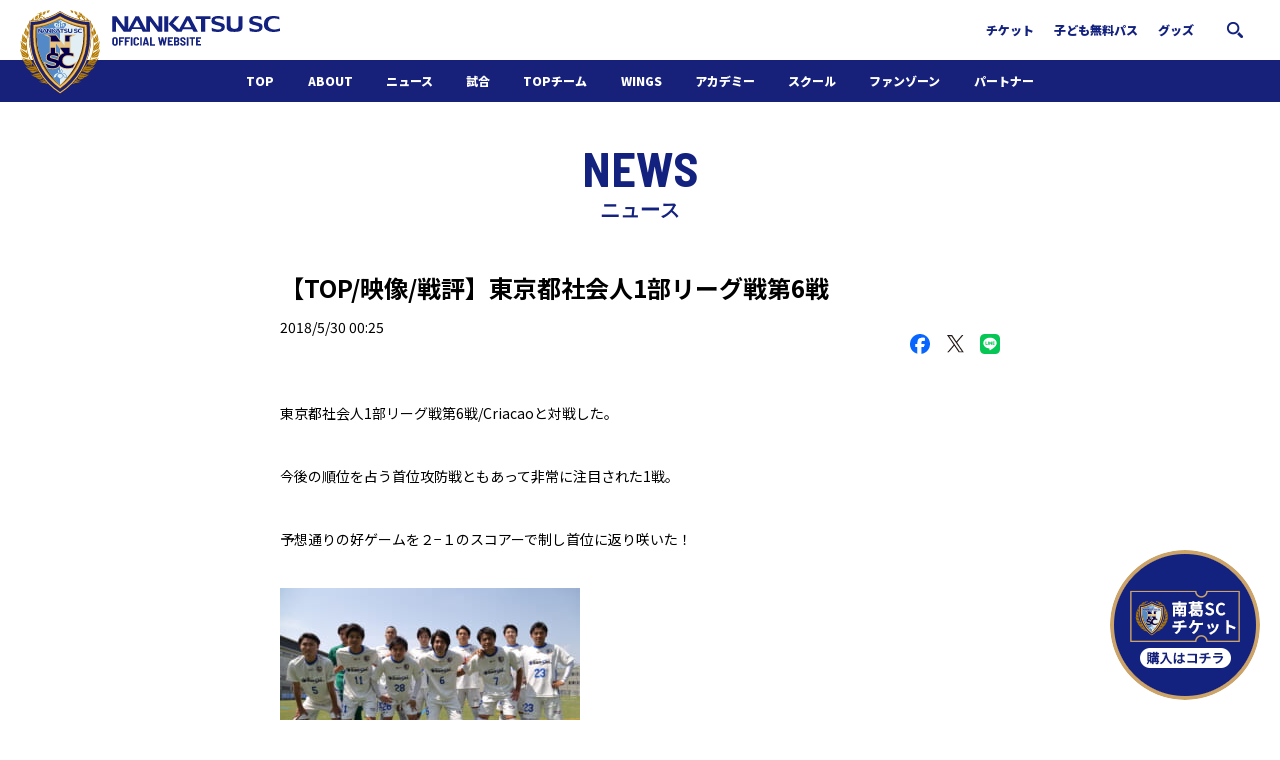

--- FILE ---
content_type: text/html; charset=UTF-8
request_url: https://www.nankatsu-sc.com/13859.html
body_size: 11923
content:
<!DOCTYPE html>
<html>
<head>

<meta charset="UTF-8" />
<meta name="viewport" content="width=device-width, initial-scale=1.0" />
<meta name="SKYPE_TOOLBAR" content="SKYPE_TOOLBAR_PARSER_COMPATIBLE" />
<title>【TOP/映像/戦評】東京都社会人1部リーグ戦第6戦  |  南葛SCオフィシャルサイト　葛飾からJリーグへ！</title>

<link rel="profile" href="https://gmpg.org/xfn/11" />

<!--||  JM Twitter Cards by jmau111 v12  ||-->
<meta name="twitter:card" content="summary_large_image">
<meta name="twitter:creator" content="@nankatsu_staff">
<meta name="twitter:site" content="@nankatsu_staff">
<meta name="twitter:title" content="【TOP/映像/戦評】東京都社会人1部リーグ戦第6戦">
<meta name="twitter:description" content="東京都社会人1部リーグ戦第6戦/Criacaoと対戦した。今後の順位を占う首位攻防戦ともあって非常に注目された1戦。予想通りの好ゲームを２−１のスコ">
<meta name="twitter:image" content="https://www.nankatsu-sc.com/wp-content/plugins/jm-twitter-cards/admin/img/Twitter_logo_blue.png">
<!--||  /JM Twitter Cards by jmau111 v12  ||-->
<meta name='robots' content='max-image-preview:large' />

<!-- Google Tag Manager for WordPress by gtm4wp.com -->
<script data-cfasync="false" data-pagespeed-no-defer>
	var gtm4wp_datalayer_name = "dataLayer";
	var dataLayer = dataLayer || [];
</script>
<!-- End Google Tag Manager for WordPress by gtm4wp.com --><link rel='dns-prefetch' href='//ajax.googleapis.com' />
<link rel='dns-prefetch' href='//cdnjs.cloudflare.com' />
<link rel='dns-prefetch' href='//cdn.jsdelivr.net' />
<link rel='dns-prefetch' href='//s.w.org' />
<script type="text/javascript">
window._wpemojiSettings = {"baseUrl":"https:\/\/s.w.org\/images\/core\/emoji\/13.1.0\/72x72\/","ext":".png","svgUrl":"https:\/\/s.w.org\/images\/core\/emoji\/13.1.0\/svg\/","svgExt":".svg","source":{"concatemoji":"https:\/\/www.nankatsu-sc.com\/wp-includes\/js\/wp-emoji-release.min.js?ver=5.9"}};
/*! This file is auto-generated */
!function(e,a,t){var n,r,o,i=a.createElement("canvas"),p=i.getContext&&i.getContext("2d");function s(e,t){var a=String.fromCharCode;p.clearRect(0,0,i.width,i.height),p.fillText(a.apply(this,e),0,0);e=i.toDataURL();return p.clearRect(0,0,i.width,i.height),p.fillText(a.apply(this,t),0,0),e===i.toDataURL()}function c(e){var t=a.createElement("script");t.src=e,t.defer=t.type="text/javascript",a.getElementsByTagName("head")[0].appendChild(t)}for(o=Array("flag","emoji"),t.supports={everything:!0,everythingExceptFlag:!0},r=0;r<o.length;r++)t.supports[o[r]]=function(e){if(!p||!p.fillText)return!1;switch(p.textBaseline="top",p.font="600 32px Arial",e){case"flag":return s([127987,65039,8205,9895,65039],[127987,65039,8203,9895,65039])?!1:!s([55356,56826,55356,56819],[55356,56826,8203,55356,56819])&&!s([55356,57332,56128,56423,56128,56418,56128,56421,56128,56430,56128,56423,56128,56447],[55356,57332,8203,56128,56423,8203,56128,56418,8203,56128,56421,8203,56128,56430,8203,56128,56423,8203,56128,56447]);case"emoji":return!s([10084,65039,8205,55357,56613],[10084,65039,8203,55357,56613])}return!1}(o[r]),t.supports.everything=t.supports.everything&&t.supports[o[r]],"flag"!==o[r]&&(t.supports.everythingExceptFlag=t.supports.everythingExceptFlag&&t.supports[o[r]]);t.supports.everythingExceptFlag=t.supports.everythingExceptFlag&&!t.supports.flag,t.DOMReady=!1,t.readyCallback=function(){t.DOMReady=!0},t.supports.everything||(n=function(){t.readyCallback()},a.addEventListener?(a.addEventListener("DOMContentLoaded",n,!1),e.addEventListener("load",n,!1)):(e.attachEvent("onload",n),a.attachEvent("onreadystatechange",function(){"complete"===a.readyState&&t.readyCallback()})),(n=t.source||{}).concatemoji?c(n.concatemoji):n.wpemoji&&n.twemoji&&(c(n.twemoji),c(n.wpemoji)))}(window,document,window._wpemojiSettings);
</script>
<style type="text/css">
img.wp-smiley,
img.emoji {
	display: inline !important;
	border: none !important;
	box-shadow: none !important;
	height: 1em !important;
	width: 1em !important;
	margin: 0 0.07em !important;
	vertical-align: -0.1em !important;
	background: none !important;
	padding: 0 !important;
}
</style>
	<link rel='stylesheet' id='wp-block-library-css'  href='https://www.nankatsu-sc.com/wp-includes/css/dist/block-library/style.min.css?ver=5.9' type='text/css' media='all' />
<style id='global-styles-inline-css' type='text/css'>
body{--wp--preset--color--black: #000000;--wp--preset--color--cyan-bluish-gray: #abb8c3;--wp--preset--color--white: #ffffff;--wp--preset--color--pale-pink: #f78da7;--wp--preset--color--vivid-red: #cf2e2e;--wp--preset--color--luminous-vivid-orange: #ff6900;--wp--preset--color--luminous-vivid-amber: #fcb900;--wp--preset--color--light-green-cyan: #7bdcb5;--wp--preset--color--vivid-green-cyan: #00d084;--wp--preset--color--pale-cyan-blue: #8ed1fc;--wp--preset--color--vivid-cyan-blue: #0693e3;--wp--preset--color--vivid-purple: #9b51e0;--wp--preset--gradient--vivid-cyan-blue-to-vivid-purple: linear-gradient(135deg,rgba(6,147,227,1) 0%,rgb(155,81,224) 100%);--wp--preset--gradient--light-green-cyan-to-vivid-green-cyan: linear-gradient(135deg,rgb(122,220,180) 0%,rgb(0,208,130) 100%);--wp--preset--gradient--luminous-vivid-amber-to-luminous-vivid-orange: linear-gradient(135deg,rgba(252,185,0,1) 0%,rgba(255,105,0,1) 100%);--wp--preset--gradient--luminous-vivid-orange-to-vivid-red: linear-gradient(135deg,rgba(255,105,0,1) 0%,rgb(207,46,46) 100%);--wp--preset--gradient--very-light-gray-to-cyan-bluish-gray: linear-gradient(135deg,rgb(238,238,238) 0%,rgb(169,184,195) 100%);--wp--preset--gradient--cool-to-warm-spectrum: linear-gradient(135deg,rgb(74,234,220) 0%,rgb(151,120,209) 20%,rgb(207,42,186) 40%,rgb(238,44,130) 60%,rgb(251,105,98) 80%,rgb(254,248,76) 100%);--wp--preset--gradient--blush-light-purple: linear-gradient(135deg,rgb(255,206,236) 0%,rgb(152,150,240) 100%);--wp--preset--gradient--blush-bordeaux: linear-gradient(135deg,rgb(254,205,165) 0%,rgb(254,45,45) 50%,rgb(107,0,62) 100%);--wp--preset--gradient--luminous-dusk: linear-gradient(135deg,rgb(255,203,112) 0%,rgb(199,81,192) 50%,rgb(65,88,208) 100%);--wp--preset--gradient--pale-ocean: linear-gradient(135deg,rgb(255,245,203) 0%,rgb(182,227,212) 50%,rgb(51,167,181) 100%);--wp--preset--gradient--electric-grass: linear-gradient(135deg,rgb(202,248,128) 0%,rgb(113,206,126) 100%);--wp--preset--gradient--midnight: linear-gradient(135deg,rgb(2,3,129) 0%,rgb(40,116,252) 100%);--wp--preset--duotone--dark-grayscale: url('#wp-duotone-dark-grayscale');--wp--preset--duotone--grayscale: url('#wp-duotone-grayscale');--wp--preset--duotone--purple-yellow: url('#wp-duotone-purple-yellow');--wp--preset--duotone--blue-red: url('#wp-duotone-blue-red');--wp--preset--duotone--midnight: url('#wp-duotone-midnight');--wp--preset--duotone--magenta-yellow: url('#wp-duotone-magenta-yellow');--wp--preset--duotone--purple-green: url('#wp-duotone-purple-green');--wp--preset--duotone--blue-orange: url('#wp-duotone-blue-orange');--wp--preset--font-size--small: 13px;--wp--preset--font-size--medium: 20px;--wp--preset--font-size--large: 36px;--wp--preset--font-size--x-large: 42px;}.has-black-color{color: var(--wp--preset--color--black) !important;}.has-cyan-bluish-gray-color{color: var(--wp--preset--color--cyan-bluish-gray) !important;}.has-white-color{color: var(--wp--preset--color--white) !important;}.has-pale-pink-color{color: var(--wp--preset--color--pale-pink) !important;}.has-vivid-red-color{color: var(--wp--preset--color--vivid-red) !important;}.has-luminous-vivid-orange-color{color: var(--wp--preset--color--luminous-vivid-orange) !important;}.has-luminous-vivid-amber-color{color: var(--wp--preset--color--luminous-vivid-amber) !important;}.has-light-green-cyan-color{color: var(--wp--preset--color--light-green-cyan) !important;}.has-vivid-green-cyan-color{color: var(--wp--preset--color--vivid-green-cyan) !important;}.has-pale-cyan-blue-color{color: var(--wp--preset--color--pale-cyan-blue) !important;}.has-vivid-cyan-blue-color{color: var(--wp--preset--color--vivid-cyan-blue) !important;}.has-vivid-purple-color{color: var(--wp--preset--color--vivid-purple) !important;}.has-black-background-color{background-color: var(--wp--preset--color--black) !important;}.has-cyan-bluish-gray-background-color{background-color: var(--wp--preset--color--cyan-bluish-gray) !important;}.has-white-background-color{background-color: var(--wp--preset--color--white) !important;}.has-pale-pink-background-color{background-color: var(--wp--preset--color--pale-pink) !important;}.has-vivid-red-background-color{background-color: var(--wp--preset--color--vivid-red) !important;}.has-luminous-vivid-orange-background-color{background-color: var(--wp--preset--color--luminous-vivid-orange) !important;}.has-luminous-vivid-amber-background-color{background-color: var(--wp--preset--color--luminous-vivid-amber) !important;}.has-light-green-cyan-background-color{background-color: var(--wp--preset--color--light-green-cyan) !important;}.has-vivid-green-cyan-background-color{background-color: var(--wp--preset--color--vivid-green-cyan) !important;}.has-pale-cyan-blue-background-color{background-color: var(--wp--preset--color--pale-cyan-blue) !important;}.has-vivid-cyan-blue-background-color{background-color: var(--wp--preset--color--vivid-cyan-blue) !important;}.has-vivid-purple-background-color{background-color: var(--wp--preset--color--vivid-purple) !important;}.has-black-border-color{border-color: var(--wp--preset--color--black) !important;}.has-cyan-bluish-gray-border-color{border-color: var(--wp--preset--color--cyan-bluish-gray) !important;}.has-white-border-color{border-color: var(--wp--preset--color--white) !important;}.has-pale-pink-border-color{border-color: var(--wp--preset--color--pale-pink) !important;}.has-vivid-red-border-color{border-color: var(--wp--preset--color--vivid-red) !important;}.has-luminous-vivid-orange-border-color{border-color: var(--wp--preset--color--luminous-vivid-orange) !important;}.has-luminous-vivid-amber-border-color{border-color: var(--wp--preset--color--luminous-vivid-amber) !important;}.has-light-green-cyan-border-color{border-color: var(--wp--preset--color--light-green-cyan) !important;}.has-vivid-green-cyan-border-color{border-color: var(--wp--preset--color--vivid-green-cyan) !important;}.has-pale-cyan-blue-border-color{border-color: var(--wp--preset--color--pale-cyan-blue) !important;}.has-vivid-cyan-blue-border-color{border-color: var(--wp--preset--color--vivid-cyan-blue) !important;}.has-vivid-purple-border-color{border-color: var(--wp--preset--color--vivid-purple) !important;}.has-vivid-cyan-blue-to-vivid-purple-gradient-background{background: var(--wp--preset--gradient--vivid-cyan-blue-to-vivid-purple) !important;}.has-light-green-cyan-to-vivid-green-cyan-gradient-background{background: var(--wp--preset--gradient--light-green-cyan-to-vivid-green-cyan) !important;}.has-luminous-vivid-amber-to-luminous-vivid-orange-gradient-background{background: var(--wp--preset--gradient--luminous-vivid-amber-to-luminous-vivid-orange) !important;}.has-luminous-vivid-orange-to-vivid-red-gradient-background{background: var(--wp--preset--gradient--luminous-vivid-orange-to-vivid-red) !important;}.has-very-light-gray-to-cyan-bluish-gray-gradient-background{background: var(--wp--preset--gradient--very-light-gray-to-cyan-bluish-gray) !important;}.has-cool-to-warm-spectrum-gradient-background{background: var(--wp--preset--gradient--cool-to-warm-spectrum) !important;}.has-blush-light-purple-gradient-background{background: var(--wp--preset--gradient--blush-light-purple) !important;}.has-blush-bordeaux-gradient-background{background: var(--wp--preset--gradient--blush-bordeaux) !important;}.has-luminous-dusk-gradient-background{background: var(--wp--preset--gradient--luminous-dusk) !important;}.has-pale-ocean-gradient-background{background: var(--wp--preset--gradient--pale-ocean) !important;}.has-electric-grass-gradient-background{background: var(--wp--preset--gradient--electric-grass) !important;}.has-midnight-gradient-background{background: var(--wp--preset--gradient--midnight) !important;}.has-small-font-size{font-size: var(--wp--preset--font-size--small) !important;}.has-medium-font-size{font-size: var(--wp--preset--font-size--medium) !important;}.has-large-font-size{font-size: var(--wp--preset--font-size--large) !important;}.has-x-large-font-size{font-size: var(--wp--preset--font-size--x-large) !important;}
</style>
<link rel='stylesheet' id='contact-form-7-css'  href='https://www.nankatsu-sc.com/wp-content/plugins/contact-form-7/includes/css/styles.css?ver=5.6.1' type='text/css' media='all' />
<link rel='stylesheet' id='jquery-ui-theme-css'  href='https://ajax.googleapis.com/ajax/libs/jqueryui/1.11.4/themes/cupertino/jquery-ui.min.css?ver=1.11.4' type='text/css' media='all' />
<link rel='stylesheet' id='jquery-ui-timepicker-css'  href='https://www.nankatsu-sc.com/wp-content/plugins/contact-form-7-datepicker/js/jquery-ui-timepicker/jquery-ui-timepicker-addon.min.css?ver=5.9' type='text/css' media='all' />
<link rel='stylesheet' id='wpt-twitter-feed-css'  href='https://www.nankatsu-sc.com/wp-content/plugins/wp-to-twitter/css/twitter-feed.css?ver=5.9' type='text/css' media='all' />
<link rel='stylesheet' id='nksc2022-style-css'  href='https://www.nankatsu-sc.com/wp-content/themes/nksc2022/style.css?ver=5.9' type='text/css' media='all' />
<link rel='stylesheet' id='nksc2022-custom-style-css'  href='https://www.nankatsu-sc.com/wp-content/themes/nksc2022/css/style.css?ver=1769240659' type='text/css' media='all' />
<link rel='stylesheet' id='tablepress-default-css'  href='https://www.nankatsu-sc.com/wp-content/plugins/tablepress/css/default.min.css?ver=1.14' type='text/css' media='all' />
<link rel="https://api.w.org/" href="https://www.nankatsu-sc.com/wp-json/" /><link rel="alternate" type="application/json" href="https://www.nankatsu-sc.com/wp-json/wp/v2/posts/13859" /><link rel="EditURI" type="application/rsd+xml" title="RSD" href="https://www.nankatsu-sc.com/xmlrpc.php?rsd" />
<link rel="wlwmanifest" type="application/wlwmanifest+xml" href="https://www.nankatsu-sc.com/wp-includes/wlwmanifest.xml" /> 
<meta name="generator" content="WordPress 5.9" />
<link rel="canonical" href="https://www.nankatsu-sc.com/13859.html" />
<link rel='shortlink' href='https://www.nankatsu-sc.com/?p=13859' />
<link rel="alternate" type="application/json+oembed" href="https://www.nankatsu-sc.com/wp-json/oembed/1.0/embed?url=https%3A%2F%2Fwww.nankatsu-sc.com%2F13859.html" />
<link rel="alternate" type="text/xml+oembed" href="https://www.nankatsu-sc.com/wp-json/oembed/1.0/embed?url=https%3A%2F%2Fwww.nankatsu-sc.com%2F13859.html&#038;format=xml" />

<!-- Google Tag Manager for WordPress by gtm4wp.com -->
<!-- GTM Container placement set to automatic -->
<script data-cfasync="false" data-pagespeed-no-defer type="text/javascript">
	var dataLayer_content = {"pagePostType":"post","pagePostType2":"single-post","pageCategory":["topteam-news","today","news"],"pagePostAuthor":"ito"};
	dataLayer.push( dataLayer_content );
</script>
<script data-cfasync="false" data-pagespeed-no-defer type="text/javascript">
(function(w,d,s,l,i){w[l]=w[l]||[];w[l].push({'gtm.start':
new Date().getTime(),event:'gtm.js'});var f=d.getElementsByTagName(s)[0],
j=d.createElement(s),dl=l!='dataLayer'?'&l='+l:'';j.async=true;j.src=
'//www.googletagmanager.com/gtm.js?id='+i+dl;f.parentNode.insertBefore(j,f);
})(window,document,'script','dataLayer','GTM-KJHJTJ3B');
</script>
<!-- End Google Tag Manager for WordPress by gtm4wp.com --><link rel="shortcut icon" href="https://www.nankatsu-sc.com/wp-content/themes/nksc2022/favicon.ico" type="image/gif" />
<link rel="icon" href="https://www.nankatsu-sc.com/wp-content/themes/nksc2022/favicon.ico" type="image/gif" />

<link rel="apple-touch-icon" sizes="180x180" href="https://www.nankatsu-sc.com/wp-content/themes/nksc2022/img/apple-touch-icon-120x120-precomposed.png">
<link rel="apple-touch-icon" sizes="180x180" href="https://www.nankatsu-sc.com/wp-content/themes/nksc2022/img/apple-touch-icon-120x120.png">
<link rel="apple-touch-icon" sizes="180x180" href="https://www.nankatsu-sc.com/wp-content/themes/nksc2022/img/apple-touch-icon-precomposed.png">
<link rel="apple-touch-icon" sizes="180x180" href="https://www.nankatsu-sc.com/wp-content/themes/nksc2022/img/apple-touch-icon.png">

<meta property="og:image" content="https://www.nankatsu-sc.com/wp-content/themes/nksc2022/img/team_nakatsu.png" />
</head>
<body data-rsssl=1>
<header class="l-header">
    <div class="l-header__warp">
        <h1 class="headerLogo"><a href="/"><img src="https://www.nankatsu-sc.com/wp-content/themes/nksc2022/img/logo.svg" alt="南葛SCオフィシャルサイト"></a></h1>
        <div class="headerTop">
            <ul class="headerTop__nav">
                <li class="headerTop__item">
                    <a href="/ticket">チケット</a>
                </li>
                <li class="headerTop__item">
                    <a href="/dream-pass">子ども無料パス</a>
                </li>
                <li class="headerTop__item">
                    <a href="https://nankatsusc.base.shop/" target="_blank">グッズ</a>
                </li>
                <li class="headerTop__search">
                    <p class="js-modalOpen" data-modal-link="modalSearch"><img src="https://www.nankatsu-sc.com/wp-content/themes/nksc2022/img/icon_search.png"></p>
                </li>
            </ul>
        </div>
        <div class="headerTrigger js-headerBurgerBtn"><img src="https://www.nankatsu-sc.com/wp-content/themes/nksc2022/img/icon_menu.svg"></div>
        <div class="l-header__sp js-headerBurgerNav">
            <div class="headerSp">
                <div class="headerSp__close js-headerBurgerBtn"><img src="https://www.nankatsu-sc.com/wp-content/themes/nksc2022/img/icon_closeNav.svg"></div>
                <div class="headerSp__logo">
                    <a href="/"><img src="https://www.nankatsu-sc.com/wp-content/themes/nksc2022/img/logo_white.svg?2" alt="南葛SCオフィシャルサイト"></a>
                </div>
                <div class="headerSp__nav">
                    <ul class="headerNav">
                        <li class="headerNav__item -pc">
                            <a href="/">TOP</a>
                        </li>
                        <li class="headerNav__item">
                            <a href="/about-nankatsu-sc">ABOUT</a>
                        </li>
                        <li class="headerNav__item">
                            <a href="/category/news">ニュース</a>
                        </li>
                        <li class="headerNav__item js-headerNav">
                            <a href="/match-result">試合</a>
                            <div class="headerNav__child js-headerNav__child">
                                <ul class="headerNav__child__list">
                                    <li class="headerNav__child__item -wide">
                                        <a href="/match-result">日程・結果</a>
                                    </li>
                                    <li class="headerNav__child__item -pc">
                                        <a href="/ticket">チケット</a>
                                    </li>
                                </ul>
                            </div>
                        </li>
                        <li class="headerNav__item js-headerNav">
                            <a href="/topteam">TOPチーム</a>
                            <div class="headerNav__child js-headerNav__child">
                                <ul class="headerNav__child__list">
                                    <li class="headerNav__child__item -wide">
                                        <a href="/topteam">選手・スタッフ</a>
                                    </li>
                                </ul>
                            </div>
                        </li>
                        <li class="headerNav__item js-headerNav">
                            <a href="/wings2022">WINGS</a>
                            <div class="headerNav__child js-headerNav__child">
                                <ul class="headerNav__child__list">
                                    <li class="headerNav__child__item -wide">
                                        <a href="/wings2022">選手・スタッフ</a>
                                    </li>
                                </ul>
                            </div>
                        </li>
                        <li class="headerNav__item js-headerNav">
                            <a href="/academy">アカデミー</a>
                            <div class="headerNav__child js-headerNav__child">
                                <ul class="headerNav__child__list">
                                    <li class="headerNav__child__item -sp">
                                        <a href="/academy">アカデミートップ</a>
                                    </li>
                                    <li class="headerNav__child__item">
                                        <a href="/under18">U-18</a>
                                    </li>
                                    <li class="headerNav__child__item">
                                        <a href="/under15">U-15</a>
                                    </li>
                                    <li class="headerNav__child__item">
                                        <a href="/institution-guide">施設紹介</a>
                                    </li>
                                    <li class="headerNav__child__item">
                                        <a href="/wings_academy">WINGSアカデミー</a>
                                    </li>
                                </ul>
                            </div>
                        </li>
                        <li class="headerNav__item js-headerNav">
                            <a href="/南葛scジュニアサッカースクール">スクール</a>
                            <div class="headerNav__child js-headerNav__child">
                                <ul class="headerNav__child__list">
                                    <li class="headerNav__child__item -sp">
                                        <a href="/南葛scジュニアサッカースクール">スクールトップ</a>
                                    </li>
                                    <li class="headerNav__child__item">
                                        <a href="/school-overview">スクール概要</a>
                                    </li>
                                    <li class="headerNav__child__item">
                                        <a href="/school-schedule-kosuge">スケジュール</a>
                                    </li>
                                    <li class="headerNav__child__item">
                                        <a href="/school-faq">よくある質問</a>
                                    </li>
                                    <li class="headerNav__child__item">
                                        <a href="/スクール各種手続">入会の流れ</a>
                                    </li>
                                </ul>
                            </div>
                        </li>
                        <li class="headerNav__item js-headerNav">
                            <span>ファンゾーン</span>
                            <div class="headerNav__child js-headerNav__child">
                                <ul class="headerNav__child__list">
                                    <li class="headerNav__child__item">
                                        <a href="/funzone">ホームタウン活動</a>
                                    </li>
                                    <li class="headerNav__child__item">
                                        <a href="/62450.html">南葛サウナクラブ</a>
                                    </li>
                                    <li class="headerNav__child__item -pc">
                                        <a href="https://nankatsusc.base.shop/" target="_blank">グッズ</a>
                                    </li>
                                    <li class="headerNav__child__item -odd">
                                        <a href="https://financie.jp/users/Nankatsu_SC" target="_blank">FiNANCiE</a>
                                    </li>
                                </ul>
                            </div>
                        </li>
                        <li class="headerNav__item js-headerNav">
                            <a href="/パートナー">パートナー</a>
                            <div class="headerNav__child js-headerNav__child">
                                <ul class="headerNav__child__list">
                                    <li class="headerNav__child__item -sp">
                                        <a href="/パートナー">パートナー</a>
                                    </li>
                                    <li class="headerNav__child__item">
                                        <a href="https://form.run/@nankatsuscinfo" target="_blank">パートナー募集</a>
                                    </li>
                                </ul>
                            </div>
                        </li>
                        <li class="headerNav__item js-headerNav -sp">
                            <a href="/ticket">チケット</a>
                            <div class="headerNav__child js-headerNav__child">
                                <ul class="headerNav__child__list">
                                    <li class="headerNav__child__item">
                                        <a href="/ticket">購入方法</a>
                                    </li>
                                    <li class="headerNav__child__item">
                                        <a href="/dream-pass">子ども無料パス</a>
                                    </li>
                                </ul>
                            </div>
                        </li>
                        <li class="headerNav__item -sp">
                            <a href="https://nankatsusc.base.shop/" target="_blank">グッズ</a>
                        </li>
                    </ul>
                </div>
                <div class="headerSp__search">
                    <div class="headerSearch">
                        <form action="/" role="search" method="get" id="searchform" class="searchform">
                            <label class="screen-reader-text" for="s"></label>
                            <input class="searchform__text" type="text" value="" name="s" id="s" />
                            <input class="searchform__btn" type="submit" id="searchsubmit" value="" />
                        </form>
                    </div>
                </div>
                <div class="headerSp__footer">
                    <div class="headerFooter">
                        <a href="https://form.run/@nankatsuscinfo" target="_blank">お問い合わせ</a>
                        <a href="/privacy-policy">プライバシーポリシー</a>
                        <a href="/about">運営組織情報</a>
                    </div>
                    <p class="headerCopyright">Copyright &copy; 南葛SCオフィシャルサイト葛飾区からJリーグへ！<br>All rights resereved.</p>
                </div>
            </div>
        </div>
    </div>
</header>

<div class="floatingWrap">
    <div class="floatingWrapTicket">
        <a href="/ticket">
            <img src="https://www.nankatsu-sc.com/wp-content/themes/nksc2022/images/btn-ticket.png" alt="「南葛SCチケット」購入はコチラ">
        </a>
    </div>
</div>



<div class="entrySection">
    <h1 class="entrySection__ttl">
        NEWS
        <span>ニュース</span>
    </h1>
    <div class="news">
        <div class="newsHead">
            <h1 class="newsHead__ttl">【TOP/映像/戦評】東京都社会人1部リーグ戦第6戦</h1>
            <p class="newsHead__date">2018/5/30 00:25</p>
        </div>
                <ul class="shareButtons">
            <!-- Facebook -->
            <li class="shareButtons-facebook">
                <a href="https://www.facebook.com/share.php?u=https%3A%2F%2Fwww.nankatsu-sc.com%2F13859.html" target="_blank" rel="nofollow noopener">
                <img src="https://www.nankatsu-sc.com/wp-content/themes/nksc2022/img/icon_facebook.svg" alt="">
                </a>
            </li>
            <!-- X -->
            <li class="shareButtons-x">
                <a href="https://twitter.com/share?url=https%3A%2F%2Fwww.nankatsu-sc.com%2F13859.html&text=%E3%80%90TOP%2F%E6%98%A0%E5%83%8F%2F%E6%88%A6%E8%A9%95%E3%80%91%E6%9D%B1%E4%BA%AC%E9%83%BD%E7%A4%BE%E4%BC%9A%E4%BA%BA1%E9%83%A8%E3%83%AA%E3%83%BC%E3%82%B0%E6%88%A6%E7%AC%AC6%E6%88%A6&hashtags=南葛SC" target="_blank" rel="nofollow noopener">
                <img src="https://www.nankatsu-sc.com/wp-content/themes/nksc2022/img/icon_x.svg" alt="">
                </a>
            </li>
            <!-- LINE -->
            <li class="shareButtons-line">
                <a href="https://social-plugins.line.me/lineit/share?url=https%3A%2F%2Fwww.nankatsu-sc.com%2F13859.html" target="_blank" rel="nofollow noopener">
                <img src="https://www.nankatsu-sc.com/wp-content/themes/nksc2022/img/icon_line.svg" alt="">
                </a>
            </li>
        </ul>
        <div class="newsCont">
            <p><span lang="ja-JP">東京都社会人</span><span lang="en-US">1部リーグ戦第6戦/</span><span lang="ja-JP">Criacaoと対戦した。</span></p>
<p>今後の順位を占う首位攻防戦ともあって非常に注目された1戦。</p>
<p>予想通りの好ゲームを２−１のスコアーで制し首位に返り咲いた！</p>
<p><img loading="lazy" class="alignnone size-medium wp-image-13860" src="https://www.nankatsu-sc.com/wp-content/uploads/2018/05/d2f8723229f9e96be0ee1798760755d9-300x200.jpg" alt="スタメン" width="300" height="200" srcset="https://www.nankatsu-sc.com/wp-content/uploads/2018/05/d2f8723229f9e96be0ee1798760755d9-300x200.jpg 300w, https://www.nankatsu-sc.com/wp-content/uploads/2018/05/d2f8723229f9e96be0ee1798760755d9-620x413.jpg 620w, https://www.nankatsu-sc.com/wp-content/uploads/2018/05/d2f8723229f9e96be0ee1798760755d9-768x512.jpg 768w, https://www.nankatsu-sc.com/wp-content/uploads/2018/05/d2f8723229f9e96be0ee1798760755d9-1536x1024.jpg 1536w, https://www.nankatsu-sc.com/wp-content/uploads/2018/05/d2f8723229f9e96be0ee1798760755d9-2048x1365.jpg 2048w" sizes="(max-width: 300px) 100vw, 300px" /></p>
<p><iframe loading="lazy" title="第6戦ダイジェスト" width="500" height="281" src="https://www.youtube.com/embed/OM966XejDRY?feature=oembed" frameborder="0" allow="accelerometer; autoplay; clipboard-write; encrypted-media; gyroscope; picture-in-picture" allowfullscreen></iframe></p>
<p><span lang="en-US">序盤から仕掛けたのは</span><span lang="ja-JP">Criacao。連動した攻撃で幾度となく</span></p>
<p><span lang="ja-JP">南葛ゴールに襲いかかる。GK</span><span lang="en-US">:NO1</span><span lang="ja-JP">大河原を中心とした守備陣が</span></p>
<p>身体を張り相手攻撃陣に仕事をさせない。</p>
<p><span lang="ja-JP">攻撃陣も現在得点ランキング</span><span lang="en-US">TOP</span><span lang="ja-JP">の</span><span lang="en-US">NO20</span><span lang="ja-JP">カベッサにボールを供給</span></p>
<p><span lang="ja-JP">しチャンスを作るも相手</span><span lang="en-US">DF</span><span lang="ja-JP">陣のマークに苦しみ自由を与えさせて</span></p>
<p>もらえない展開が続く。一進一退の中で迎えた44分南葛ゴール前の</p>
<p>危険なエリアを崩され失点を許す。</p>
<p>０−１で前半を折り返し、ハーフタイムの中で向笠監督から</p>
<p>『この状況をひっくりかえす力はみんなにはあるはずだ！</p>
<p>得点を取りにいき勝利を掴みとろう』と選手達に檄をかける。</p>
<p><span lang="en-US">NO9</span><span lang="ja-JP">冨岡と投入し前線に高さを与えるとこの交代が見事に的中する。</span></p>
<p>左サイドから再三崩し何度もCriacaoゴールに迫る。</p>
<p><span lang="ja-JP">58分には</span><span lang="en-US">NO</span><span lang="ja-JP">１１疋田からのクロスボールを受けたのは</span><span lang="en-US">NO20</span></p>
<p>カベッサ。冷静に相手を交わし見事なヘディングシュート。</p>
<p>同点ゴールに多くの観客の元に行き歓喜の雄叫び！</p>
<p><img loading="lazy" class="alignnone size-medium wp-image-13861" src="https://www.nankatsu-sc.com/wp-content/uploads/2018/05/cd17eb37e8d82ea54bd5fc892155f47e-300x200.jpg" alt="カベッサ２" width="300" height="200" srcset="https://www.nankatsu-sc.com/wp-content/uploads/2018/05/cd17eb37e8d82ea54bd5fc892155f47e-300x200.jpg 300w, https://www.nankatsu-sc.com/wp-content/uploads/2018/05/cd17eb37e8d82ea54bd5fc892155f47e-620x413.jpg 620w, https://www.nankatsu-sc.com/wp-content/uploads/2018/05/cd17eb37e8d82ea54bd5fc892155f47e-768x512.jpg 768w, https://www.nankatsu-sc.com/wp-content/uploads/2018/05/cd17eb37e8d82ea54bd5fc892155f47e-1536x1024.jpg 1536w, https://www.nankatsu-sc.com/wp-content/uploads/2018/05/cd17eb37e8d82ea54bd5fc892155f47e-2048x1365.jpg 2048w" sizes="(max-width: 300px) 100vw, 300px" /> <img loading="lazy" class="alignnone size-medium wp-image-13862" src="https://www.nankatsu-sc.com/wp-content/uploads/2018/05/7831d1582e7ad6181a0996152d7ddda0-300x200.jpg" alt="カベッサ" width="300" height="200" srcset="https://www.nankatsu-sc.com/wp-content/uploads/2018/05/7831d1582e7ad6181a0996152d7ddda0-300x200.jpg 300w, https://www.nankatsu-sc.com/wp-content/uploads/2018/05/7831d1582e7ad6181a0996152d7ddda0-620x413.jpg 620w, https://www.nankatsu-sc.com/wp-content/uploads/2018/05/7831d1582e7ad6181a0996152d7ddda0-768x512.jpg 768w, https://www.nankatsu-sc.com/wp-content/uploads/2018/05/7831d1582e7ad6181a0996152d7ddda0-1536x1024.jpg 1536w, https://www.nankatsu-sc.com/wp-content/uploads/2018/05/7831d1582e7ad6181a0996152d7ddda0-2048x1365.jpg 2048w" sizes="(max-width: 300px) 100vw, 300px" /></p>
<p><span lang="ja-JP">72分には切り札</span><span lang="en-US">NO13</span><span lang="ja-JP">レオジーニョが得意のドリブルから左クロス。</span></p>
<p><span lang="ja-JP">合わせたのは</span><span lang="en-US">NO9</span><span lang="ja-JP">冨岡！！豪快なダイビングヘッドを叩き込み逆転ゴール。</span></p>
<p><img loading="lazy" class="alignnone size-medium wp-image-13863" src="https://www.nankatsu-sc.com/wp-content/uploads/2018/05/3e646620c7c63dc8d9657d7ac0c2ae58-300x200.jpg" alt="冨岡" width="300" height="200" srcset="https://www.nankatsu-sc.com/wp-content/uploads/2018/05/3e646620c7c63dc8d9657d7ac0c2ae58-300x200.jpg 300w, https://www.nankatsu-sc.com/wp-content/uploads/2018/05/3e646620c7c63dc8d9657d7ac0c2ae58-620x413.jpg 620w, https://www.nankatsu-sc.com/wp-content/uploads/2018/05/3e646620c7c63dc8d9657d7ac0c2ae58-768x512.jpg 768w, https://www.nankatsu-sc.com/wp-content/uploads/2018/05/3e646620c7c63dc8d9657d7ac0c2ae58-1536x1024.jpg 1536w, https://www.nankatsu-sc.com/wp-content/uploads/2018/05/3e646620c7c63dc8d9657d7ac0c2ae58-2048x1365.jpg 2048w" sizes="(max-width: 300px) 100vw, 300px" /> <img loading="lazy" class="alignnone size-medium wp-image-13864" src="https://www.nankatsu-sc.com/wp-content/uploads/2018/05/3062bccb3ebd75f9fdb0682182c1823d-300x200.jpg" alt="冨岡２" width="300" height="200" srcset="https://www.nankatsu-sc.com/wp-content/uploads/2018/05/3062bccb3ebd75f9fdb0682182c1823d-300x200.jpg 300w, https://www.nankatsu-sc.com/wp-content/uploads/2018/05/3062bccb3ebd75f9fdb0682182c1823d-620x413.jpg 620w, https://www.nankatsu-sc.com/wp-content/uploads/2018/05/3062bccb3ebd75f9fdb0682182c1823d-768x512.jpg 768w, https://www.nankatsu-sc.com/wp-content/uploads/2018/05/3062bccb3ebd75f9fdb0682182c1823d-1536x1024.jpg 1536w, https://www.nankatsu-sc.com/wp-content/uploads/2018/05/3062bccb3ebd75f9fdb0682182c1823d-2048x1365.jpg 2048w" sizes="(max-width: 300px) 100vw, 300px" /></p>
<p><span lang="ja-JP">幾度となくピンチがあったもののこの日も最後の砦は</span><span lang="en-US">NO4</span><span lang="ja-JP">近藤。</span></p>
<p>自慢のニックネームは『ファンキーガッツマン』のごとく最後は身体を</p>
<p>投げ出して相手の決定機を封じた。</p>
<p>タイムアップの笛がフィールドに鳴り響き首位攻防戦を制した。</p>
<p>6月3日より３週にわたり全国社会人選手権大会関東予選が</p>
<p>始まります。関東の強豪チームとの対戦になりますが</p>
<p>全国大会出場に向けて力の限り戦います。</p>
<p><img loading="lazy" class="alignnone size-medium wp-image-13865" src="https://www.nankatsu-sc.com/wp-content/uploads/2018/05/4761a8ed158039a8b78e74b845d4680f-300x200.jpg" alt="挨拶２" width="300" height="200" srcset="https://www.nankatsu-sc.com/wp-content/uploads/2018/05/4761a8ed158039a8b78e74b845d4680f-300x200.jpg 300w, https://www.nankatsu-sc.com/wp-content/uploads/2018/05/4761a8ed158039a8b78e74b845d4680f-620x413.jpg 620w, https://www.nankatsu-sc.com/wp-content/uploads/2018/05/4761a8ed158039a8b78e74b845d4680f-768x512.jpg 768w, https://www.nankatsu-sc.com/wp-content/uploads/2018/05/4761a8ed158039a8b78e74b845d4680f-1536x1024.jpg 1536w, https://www.nankatsu-sc.com/wp-content/uploads/2018/05/4761a8ed158039a8b78e74b845d4680f-2048x1365.jpg 2048w" sizes="(max-width: 300px) 100vw, 300px" /> <img loading="lazy" class="alignnone size-medium wp-image-13866" src="https://www.nankatsu-sc.com/wp-content/uploads/2018/05/2f3b7d9da9c58547dfdb9c9592016aca-300x200.jpg" alt="試合後" width="300" height="200" srcset="https://www.nankatsu-sc.com/wp-content/uploads/2018/05/2f3b7d9da9c58547dfdb9c9592016aca-300x200.jpg 300w, https://www.nankatsu-sc.com/wp-content/uploads/2018/05/2f3b7d9da9c58547dfdb9c9592016aca-620x413.jpg 620w, https://www.nankatsu-sc.com/wp-content/uploads/2018/05/2f3b7d9da9c58547dfdb9c9592016aca-768x512.jpg 768w, https://www.nankatsu-sc.com/wp-content/uploads/2018/05/2f3b7d9da9c58547dfdb9c9592016aca-1536x1024.jpg 1536w, https://www.nankatsu-sc.com/wp-content/uploads/2018/05/2f3b7d9da9c58547dfdb9c9592016aca-2048x1365.jpg 2048w" sizes="(max-width: 300px) 100vw, 300px" /></p>
<p>リーグ戦次戦は6月24日に葛飾区水元総合体育館多目的広場にて</p>
<p>開催いたします。また熱いご声援を心よりお願い申しあげます。</p>
<p>日差しが厳しい中で会場にお越しいただきまして沢山の</p>
<p>ご声援をいただきました。皆様のご声援が選手の力になりました。</p>
<p>本当にありがとうございました。</p>
<p>またご来場のほど宜しくお願い致します。</p>
<p><span lang="ja-JP">＊東京都社会人</span><span lang="en-US">1</span><span lang="ja-JP">部リーグ戦第</span><span lang="en-US">6</span><span lang="ja-JP">戦</span></p>
<p><span lang="ja-JP">南葛</span><span lang="en-US">SC-</span><span lang="ja-JP">Criacao </span></p>
<p>前半：０−１</p>
<p><span lang="ja-JP">後半：</span><span lang="en-US">２</span><span lang="x-none">−０</span></p>
<p>合計：２−１</p>
<p>得点者：カベッサ・冨岡</p>
<p><span lang="en-US">■</span><span lang="ja-JP">スターティングメンバー</span></p>
<p><span lang="en-US">GK:NO1</span><span lang="ja-JP">大河原</span></p>
<p><span lang="en-US">DF:NO4</span><span lang="ja-JP">近藤</span><span lang="en-US">/NO5</span><span lang="ja-JP">砂岡</span><span lang="en-US">/NO14</span><span lang="ja-JP">柴村</span><span lang="en-US">/NO16</span><span lang="ja-JP">藤田</span></p>
<p><span lang="en-US">MF:NO6</span><span lang="ja-JP">谷本</span><span lang="en-US">/NO7</span><span lang="ja-JP">瀧口</span><span lang="en-US">/NO11</span><span lang="ja-JP">疋田</span><span lang="en-US">/NO23</span><span lang="ja-JP">東</span></p>
<p><span lang="en-US">NO28</span><span lang="ja-JP">安田</span></p>
<p><span lang="en-US">FW:NO20</span><span lang="ja-JP">カベッサ</span></p>
<p lang="en-US">SUB:</p>
<p><span lang="en-US">NO2</span><span lang="ja-JP">正木</span><span lang="en-US">/NO8</span><span lang="ja-JP">清水</span><span lang="en-US">/NO9</span><span lang="ja-JP">冨岡</span><span lang="en-US">/NO13</span><span lang="ja-JP">レオジーニョ</span><span lang="en-US">/</span></p>
<p><span lang="en-US">NO19</span><span lang="ja-JP">加賀</span><span lang="en-US">/NO2２目黒/NO25</span><span lang="ja-JP">早瀬</span></p>
<p lang="en-US"> <img loading="lazy" class="alignnone size-medium wp-image-13867" src="https://www.nankatsu-sc.com/wp-content/uploads/2018/05/2810d7573c242b63c3e376a9ce536b7c-300x200.jpg" alt="レオ" width="300" height="200" srcset="https://www.nankatsu-sc.com/wp-content/uploads/2018/05/2810d7573c242b63c3e376a9ce536b7c-300x200.jpg 300w, https://www.nankatsu-sc.com/wp-content/uploads/2018/05/2810d7573c242b63c3e376a9ce536b7c-620x413.jpg 620w, https://www.nankatsu-sc.com/wp-content/uploads/2018/05/2810d7573c242b63c3e376a9ce536b7c-768x512.jpg 768w, https://www.nankatsu-sc.com/wp-content/uploads/2018/05/2810d7573c242b63c3e376a9ce536b7c-1536x1024.jpg 1536w, https://www.nankatsu-sc.com/wp-content/uploads/2018/05/2810d7573c242b63c3e376a9ce536b7c-2048x1365.jpg 2048w" sizes="(max-width: 300px) 100vw, 300px" /> <img loading="lazy" class="alignnone size-medium wp-image-13868" src="https://www.nankatsu-sc.com/wp-content/uploads/2018/05/7bd12052c06a789fa25c1962ea2563e3-300x200.jpg" alt="疋田２" width="300" height="200" srcset="https://www.nankatsu-sc.com/wp-content/uploads/2018/05/7bd12052c06a789fa25c1962ea2563e3-300x200.jpg 300w, https://www.nankatsu-sc.com/wp-content/uploads/2018/05/7bd12052c06a789fa25c1962ea2563e3-620x413.jpg 620w, https://www.nankatsu-sc.com/wp-content/uploads/2018/05/7bd12052c06a789fa25c1962ea2563e3-768x512.jpg 768w, https://www.nankatsu-sc.com/wp-content/uploads/2018/05/7bd12052c06a789fa25c1962ea2563e3-1536x1024.jpg 1536w, https://www.nankatsu-sc.com/wp-content/uploads/2018/05/7bd12052c06a789fa25c1962ea2563e3-2048x1365.jpg 2048w" sizes="(max-width: 300px) 100vw, 300px" /></p>
<p><span lang="ja-JP">＊＊＊＊</span><span lang="en-US">NEXT MATCH</span><span lang="ja-JP">＊＊＊＊＊＊＊＊＊＊＊＊＊</span></p>
<p>全国社会人サッカー選手権大会関東予選</p>
<p><span lang="ja-JP">日時：</span><span lang="en-US">6</span><span lang="ja-JP">月</span><span lang="en-US">3</span><span lang="ja-JP">日（日）</span></p>
<p><span lang="ja-JP">時間：</span><span lang="en-US">11:00</span><span lang="ja-JP">K</span><span lang="en-US">O</span></p>
<p><span lang="ja-JP">試合会場：</span><span lang="en-US">RKU</span><span lang="ja-JP">フットボールフィールド</span></p>
<p>対戦相手：アイデンティみらい（関東２部所属）</p>
<p>＊＊＊＊＊＊＊＊＊＊＊＊＊＊＊＊＊＊＊＊＊＊＊＊</p>
<p><img loading="lazy" class="alignnone size-medium wp-image-13873" src="https://www.nankatsu-sc.com/wp-content/uploads/2018/05/c3959ff29188c084fa118a02b448ca5a-2-300x225.jpg" alt="試合告知" width="300" height="225" srcset="https://www.nankatsu-sc.com/wp-content/uploads/2018/05/c3959ff29188c084fa118a02b448ca5a-2-300x225.jpg 300w, https://www.nankatsu-sc.com/wp-content/uploads/2018/05/c3959ff29188c084fa118a02b448ca5a-2-620x465.jpg 620w, https://www.nankatsu-sc.com/wp-content/uploads/2018/05/c3959ff29188c084fa118a02b448ca5a-2-768x576.jpg 768w, https://www.nankatsu-sc.com/wp-content/uploads/2018/05/c3959ff29188c084fa118a02b448ca5a-2.jpg 1500w" sizes="(max-width: 300px) 100vw, 300px" /></p>
<p><span lang="ja-JP">＊＊＊＊リーグ戦</span><span lang="en-US">NEXT MATCH</span><span lang="ja-JP">＊＊＊＊＊＊＊＊＊</span></p>
<p><span lang="en-US">2018</span><span lang="ja-JP">東京都社会人</span><span lang="en-US">1</span><span lang="ja-JP">部リーグ第</span><span lang="en-US">7</span><span lang="ja-JP">戦</span></p>
<p><span lang="ja-JP">日時：</span><span lang="en-US">6</span><span lang="ja-JP">月</span><span lang="en-US">24</span><span lang="ja-JP">日（日）</span></p>
<p><span lang="ja-JP">時間：</span><span lang="en-US">13:30</span><span lang="ja-JP">K</span><span lang="en-US">O</span></p>
<p>試合会場：水元総合スポーツセンター多目的広場</p>
<p>対戦相手：三菱東京UFJ</p>
<p>＊＊＊＊＊＊＊＊＊＊＊＊＊＊＊＊＊＊＊＊＊＊＊＊</p>
<p>■今後のリーグ戦（予定）</p>
<p><span lang="en-US">第８節  7/1   11:00KO </span><span lang="ja-JP">アストラ倶楽部</span> <span lang="ja-JP">葛飾にいじゅくみらい</span></p>
<p><span lang="en-US">第</span><span lang="ja-JP">９</span><span lang="en-US">節  </span><span lang="ja-JP">7/8 </span><span lang="en-US">  17:00KO </span><span lang="ja-JP">三菱養和SC</span><span lang="en-US">      </span><span lang="ja-JP">三菱養和調布グランド</span></p>
<p><span lang="ja-JP">第</span><span lang="en-US">10</span><span lang="ja-JP">節</span><span lang="en-US"> 7/16 13:30KO </span><span lang="ja-JP">三菱商事     </span><span lang="en-US">     </span><span lang="ja-JP">水元総スポ多目的広場</span></p>
<p><span lang="ja-JP">第</span><span lang="en-US">11</span><span lang="ja-JP">節</span><span lang="en-US"> 7/29 18:00KO </span><span lang="ja-JP">東京蹴球団     </span><span lang="en-US">  </span><span lang="ja-JP">常総みらい平グランド</span></p>
<p><span lang="ja-JP">第12戦</span><span lang="en-US"> 8/26 18:30KO </span><span lang="ja-JP">T.F.S.C.　　　</span> <span lang="ja-JP">葛飾区総合スポーツセンター</span></p>
<p lang="en-US"> <img loading="lazy" class="alignnone size-medium wp-image-13869" src="https://www.nankatsu-sc.com/wp-content/uploads/2018/05/fee3fbf66229114e66042f4387c80c0b-300x200.jpg" alt="安田" width="300" height="200" srcset="https://www.nankatsu-sc.com/wp-content/uploads/2018/05/fee3fbf66229114e66042f4387c80c0b-300x200.jpg 300w, https://www.nankatsu-sc.com/wp-content/uploads/2018/05/fee3fbf66229114e66042f4387c80c0b-620x413.jpg 620w, https://www.nankatsu-sc.com/wp-content/uploads/2018/05/fee3fbf66229114e66042f4387c80c0b-768x512.jpg 768w, https://www.nankatsu-sc.com/wp-content/uploads/2018/05/fee3fbf66229114e66042f4387c80c0b-1536x1024.jpg 1536w, https://www.nankatsu-sc.com/wp-content/uploads/2018/05/fee3fbf66229114e66042f4387c80c0b-2048x1365.jpg 2048w" sizes="(max-width: 300px) 100vw, 300px" /> <img loading="lazy" class="alignnone size-medium wp-image-13870" src="https://www.nankatsu-sc.com/wp-content/uploads/2018/05/33309700806ca9ff0f58403aa95e7112-300x200.jpg" alt="東２" width="300" height="200" srcset="https://www.nankatsu-sc.com/wp-content/uploads/2018/05/33309700806ca9ff0f58403aa95e7112-300x200.jpg 300w, https://www.nankatsu-sc.com/wp-content/uploads/2018/05/33309700806ca9ff0f58403aa95e7112-620x413.jpg 620w, https://www.nankatsu-sc.com/wp-content/uploads/2018/05/33309700806ca9ff0f58403aa95e7112-768x512.jpg 768w, https://www.nankatsu-sc.com/wp-content/uploads/2018/05/33309700806ca9ff0f58403aa95e7112-1536x1024.jpg 1536w, https://www.nankatsu-sc.com/wp-content/uploads/2018/05/33309700806ca9ff0f58403aa95e7112-2048x1365.jpg 2048w" sizes="(max-width: 300px) 100vw, 300px" /></p>
<p><span lang="ja-JP">南葛</span><span lang="en-US">SC</span><span lang="ja-JP">の活動は多くのスポンサー様</span><span lang="en-US">/</span><span lang="ja-JP">葛飾区</span><span lang="en-US">/</span><span lang="ja-JP">後援会</span><span lang="en-US">/</span><span lang="ja-JP">サポーターの</span></p>
<p>皆様方に支えられております。</p>
<p><span lang="en-US">[2018</span><span lang="ja-JP">年度</span><span lang="en-US">TOP</span><span lang="ja-JP">チームスポンサー</span><span lang="en-US">]</span></p>
<p>胸スポンサー：株式会社サンセイアールアンドディ</p>
<p lang="en-US"><a href="http://www.sansei-rd.co.jp/index.html">http://www.sansei-rd.co.jp/index.html</a></p>
<p><span lang="ja-JP">背中スポンサー：株式会社</span><span lang="en-US">SPRING</span></p>
<p lang="en-US"><a href="http://spring-gl.co.jp/">http://spring-gl.co.jp</a></p>
<p><span lang="ja-JP">背中スポンサー：</span><span lang="en-US">KLab</span><span lang="ja-JP">株式会社</span></p>
<p lang="en-US"><a href="http://www.klab.com/jp/">http://www.klab.com/jp/</a></p>
<p>袖スポンサー：株式会社プライム</p>
<p lang="en-US"><a href="http://www.prime-ph.co.jp/">http://www.prime-ph.co.jp</a></p>
<p>パンツスポンサー：アリオ亀有</p>
<p lang="en-US"><a href="http://www.ario-kameari.jp/web/">http://www.ario-kameari.jp/web/</a></p>
<p><span lang="en-US">[2018</span><span lang="ja-JP">年度スポンサー一覧</span><span lang="en-US">]</span></p>
<p><a href="https://www.nankatsu-sc.com/%E3%82%B9%E3%83%9D%E3%83%B3%E3%82%B5%E3%83%BC"><span lang="en-US">https://www.nankatsu-sc.com/</span><span lang="ja-JP">スポンサー</span></a></p>
<p><img loading="lazy" class="alignnone size-medium wp-image-13871" src="https://www.nankatsu-sc.com/wp-content/uploads/2018/05/877480307820063fccb4dab33fba930b-300x200.jpg" alt="トレーニングウェア１" width="300" height="200" srcset="https://www.nankatsu-sc.com/wp-content/uploads/2018/05/877480307820063fccb4dab33fba930b-300x200.jpg 300w, https://www.nankatsu-sc.com/wp-content/uploads/2018/05/877480307820063fccb4dab33fba930b-620x413.jpg 620w, https://www.nankatsu-sc.com/wp-content/uploads/2018/05/877480307820063fccb4dab33fba930b-768x512.jpg 768w, https://www.nankatsu-sc.com/wp-content/uploads/2018/05/877480307820063fccb4dab33fba930b-1536x1024.jpg 1536w, https://www.nankatsu-sc.com/wp-content/uploads/2018/05/877480307820063fccb4dab33fba930b-2048x1365.jpg 2048w" sizes="(max-width: 300px) 100vw, 300px" /> <img loading="lazy" class="alignnone size-medium wp-image-13872" src="https://www.nankatsu-sc.com/wp-content/uploads/2018/05/e7762583576e7c3046e952188c67bbea-300x200.jpg" alt="トレーニングウェア２" width="300" height="200" srcset="https://www.nankatsu-sc.com/wp-content/uploads/2018/05/e7762583576e7c3046e952188c67bbea-300x200.jpg 300w, https://www.nankatsu-sc.com/wp-content/uploads/2018/05/e7762583576e7c3046e952188c67bbea-620x413.jpg 620w, https://www.nankatsu-sc.com/wp-content/uploads/2018/05/e7762583576e7c3046e952188c67bbea-768x512.jpg 768w, https://www.nankatsu-sc.com/wp-content/uploads/2018/05/e7762583576e7c3046e952188c67bbea-1536x1024.jpg 1536w, https://www.nankatsu-sc.com/wp-content/uploads/2018/05/e7762583576e7c3046e952188c67bbea-2048x1365.jpg 2048w" sizes="(max-width: 300px) 100vw, 300px" /></p>
        </div>
        <div class="NewsCta">
            <a class="NewsCta__link" href="/category/news">ニュース一覧へ</a>
        </div>
    </div>
</div>


<footer class="l-footer">
    <div class="footerNavList">
        <a href="https://form.run/@nankatsuscinfo">お問い合わせ</a>
        <a href="/privacy-policy">プライバシーポリシー</a>
        <a href="/about">運営組織情報</a>
    </div>
    <p class="footerCopyright">Copyright &copy; 南葛SCオフィシャルサイト　葛飾からJリーグへ！ All rights resereved.</p>
</footer>

<div class="modal modal--search modalSearch js-modal">
    <div class="modal__wrap">
        <div class="modal__bg js-modalBg"></div>
        <div class="modal__close js-modalClose"><img src="https://www.nankatsu-sc.com/wp-content/themes/nksc2022/img/icon_close.svg"></div>
        <div class="modal__cont">
            <form role="search" method="get" id="searchform" class="searchform" action="/">
                <label class="screen-reader-text" for="s"></label>
                <input class="searchform__text" type="text" value="" name="s" id="s" />
                <input class="searchform__btn" type="submit" id="searchsubmit" value="" />
            </form>
        </div>
    </div>
</div>
<script type='text/javascript' src='https://www.nankatsu-sc.com/wp-includes/js/dist/vendor/regenerator-runtime.min.js?ver=0.13.9' id='regenerator-runtime-js'></script>
<script type='text/javascript' src='https://www.nankatsu-sc.com/wp-includes/js/dist/vendor/wp-polyfill.min.js?ver=3.15.0' id='wp-polyfill-js'></script>
<script type='text/javascript' id='contact-form-7-js-extra'>
/* <![CDATA[ */
var wpcf7 = {"api":{"root":"https:\/\/www.nankatsu-sc.com\/wp-json\/","namespace":"contact-form-7\/v1"}};
/* ]]> */
</script>
<script type='text/javascript' src='https://www.nankatsu-sc.com/wp-content/plugins/contact-form-7/includes/js/index.js?ver=5.6.1' id='contact-form-7-js'></script>
<script type='text/javascript' src='//ajax.googleapis.com/ajax/libs/jquery/1.12.4/jquery.min.js?ver=20210624' id='jquery-js'></script>
<script type='text/javascript' src='https://www.nankatsu-sc.com/wp-includes/js/jquery/ui/core.min.js?ver=1.13.0' id='jquery-ui-core-js'></script>
<script type='text/javascript' src='https://www.nankatsu-sc.com/wp-includes/js/jquery/ui/datepicker.min.js?ver=1.13.0' id='jquery-ui-datepicker-js'></script>
<script type='text/javascript' id='jquery-ui-datepicker-js-after'>
jQuery(function(jQuery){jQuery.datepicker.setDefaults({"closeText":"\u9589\u3058\u308b","currentText":"\u4eca\u65e5","monthNames":["1\u6708","2\u6708","3\u6708","4\u6708","5\u6708","6\u6708","7\u6708","8\u6708","9\u6708","10\u6708","11\u6708","12\u6708"],"monthNamesShort":["1\u6708","2\u6708","3\u6708","4\u6708","5\u6708","6\u6708","7\u6708","8\u6708","9\u6708","10\u6708","11\u6708","12\u6708"],"nextText":"\u6b21","prevText":"\u524d","dayNames":["\u65e5\u66dc\u65e5","\u6708\u66dc\u65e5","\u706b\u66dc\u65e5","\u6c34\u66dc\u65e5","\u6728\u66dc\u65e5","\u91d1\u66dc\u65e5","\u571f\u66dc\u65e5"],"dayNamesShort":["\u65e5","\u6708","\u706b","\u6c34","\u6728","\u91d1","\u571f"],"dayNamesMin":["\u65e5","\u6708","\u706b","\u6c34","\u6728","\u91d1","\u571f"],"dateFormat":"yy\u5e74mm\u6708d\u65e5","firstDay":0,"isRTL":false});});
</script>
<script type='text/javascript' src='https://ajax.googleapis.com/ajax/libs/jqueryui/1.11.4/i18n/datepicker-ja.min.js?ver=1.11.4' id='jquery-ui-ja-js'></script>
<script type='text/javascript' src='https://www.nankatsu-sc.com/wp-content/plugins/contact-form-7-datepicker/js/jquery-ui-timepicker/jquery-ui-timepicker-addon.min.js?ver=5.9' id='jquery-ui-timepicker-js'></script>
<script type='text/javascript' src='https://www.nankatsu-sc.com/wp-content/plugins/contact-form-7-datepicker/js/jquery-ui-timepicker/i18n/jquery-ui-timepicker-ja.js?ver=5.9' id='jquery-ui-timepicker-ja-js'></script>
<script type='text/javascript' src='https://www.nankatsu-sc.com/wp-includes/js/jquery/ui/mouse.min.js?ver=1.13.0' id='jquery-ui-mouse-js'></script>
<script type='text/javascript' src='https://www.nankatsu-sc.com/wp-includes/js/jquery/ui/slider.min.js?ver=1.13.0' id='jquery-ui-slider-js'></script>
<script type='text/javascript' src='https://www.nankatsu-sc.com/wp-includes/js/jquery/ui/controlgroup.min.js?ver=1.13.0' id='jquery-ui-controlgroup-js'></script>
<script type='text/javascript' src='https://www.nankatsu-sc.com/wp-includes/js/jquery/ui/checkboxradio.min.js?ver=1.13.0' id='jquery-ui-checkboxradio-js'></script>
<script type='text/javascript' src='https://www.nankatsu-sc.com/wp-includes/js/jquery/ui/button.min.js?ver=1.13.0' id='jquery-ui-button-js'></script>
<script type='text/javascript' src='https://www.nankatsu-sc.com/wp-content/plugins/contact-form-7-datepicker/js/jquery-ui-sliderAccess.js?ver=5.9' id='jquery-ui-slider-access-js'></script>
<script type='text/javascript' src='//cdnjs.cloudflare.com/ajax/libs/slick-carousel/1.9.0/slick.min.js?ver=451' id='slick-js'></script>
<script type='text/javascript' src='https://www.nankatsu-sc.com/wp-content/themes/nksc2022/js/function.js?ver=20260124' id='nksc2022-script-js'></script>
<script type='text/javascript' src='https://cdn.jsdelivr.net/npm/micromodal/dist/micromodal.min.js?ver=5.9' id='modal-js'></script>
<script type='text/javascript' id='mc.mcjs-js-extra'>
/* <![CDATA[ */
var my_calendar = {"grid":"true","list":"true","mini":"true","ajax":"true","newWindow":"New tab"};
/* ]]> */
</script>
<script type='text/javascript' src='https://www.nankatsu-sc.com/wp-content/plugins/my-calendar/js/mcjs.min.js?ver=3.3.17' id='mc.mcjs-js'></script>
</body>
</html>


--- FILE ---
content_type: text/css
request_url: https://www.nankatsu-sc.com/wp-content/themes/nksc2022/style.css?ver=5.9
body_size: 39
content:
@charset "utf-8";
/*
Theme Name: NANKATSU SC2022
Description: 南葛SC2022
Version: 1.0.0 
Author: Valuence Technologies
Author URI: https://www.valuence-t.com/
*/

/*Layout*/




--- FILE ---
content_type: application/javascript; charset=UTF-8
request_url: https://www.nankatsu-sc.com/wp-content/themes/nksc2022/js/function.js?ver=20260124
body_size: 2595
content:
$(function() {
    window.ontouchstart = function() {};
    window.addEventListener('touchstart', function() {}, true);
    window.addEventListener('touchstart', function() {}, false);

    document.ontouchstart = function() {};
    document.addEventListener('touchstart', function() {}, true);
    document.addEventListener('touchstart', function() {}, false);

    document.body.ontouchstart = function() {};
    document.body.addEventListener('touchstart', function() {}, true);
    document.body.addEventListener('touchstart', function() {}, false);

    $(window).scroll(function(){
      $('.js-view').each(function(){
        var position = $(this).offset().top;
        var scroll = $(window).scrollTop();
        var windowHeight = $(window).height();
        if (scroll > position - windowHeight + 100){
            $(this).addClass('is-view');
        }
      });
      $('.js-link').each(function(){
          var position = $(this).offset().top;
          var scroll = $(window).scrollTop();
          var windowHeight = $(window).height();
          if (scroll > position - windowHeight + 100){
            $(this).addClass('is-link');
          }
      });
    });

    $('.js-headerBurgerBtn').on('click',function(){
        $('.js-headerBurgerBtn').toggleClass('is-active');
        $('.js-headerBurgerNav').fadeToggle(300);
        $('body').toggleClass('noscroll');
    });

    // スライダー
    $('.js-mainSlider').slick({
        autoplay: true,
        autoplaySpeed: 10000,
        centerMode: true,
        speed: 1000,
        centerPadding:'15%',
        arrows: true,
        dots: true,
        pauseOnFocus: false,
        pauseOnHover: false,
        prevArrow: '<button class="mainSlideArrow mainSlideArrow--left"></button>',
        nextArrow: '<button class="mainSlideArrow mainSlideArrow--right"></button>',
        responsive: [
            {
              breakpoint: 601,
              settings: {
                centerMode: false,
                centerPadding:'0',
              },
            },
        ],
    });

    $('.js-mainBanner').slick({
        slidesToShow: 3,
        arrows: true,
        prevArrow: '<button class="contSlideArrowW contSlideArrowW--left"></button>',
        nextArrow: '<button class="contSlideArrowW contSlideArrowW--right"></button>',
        responsive: [
            {
              breakpoint: 601,
              settings: {
                slidesToShow: 1,
            },
            },
        ],
    });

    $('.js-mainCarouselThree').slick({
        slidesToShow: 3,
        arrows: true,
        prevArrow: '<button class="contSlideArrowG contSlideArrowG--left"></button>',
        nextArrow: '<button class="contSlideArrowG contSlideArrowG--right"></button>',
        responsive: [
            {
              breakpoint: 601,
              settings: {
                slidesToShow: 1,
            },
            },
        ],
    });

    $('.js-mainCarouselTwo').slick({
        slidesToShow: 4,
        arrows: true,
        prevArrow: '<button class="contSlideArrowG contSlideArrowG--left"></button>',
        nextArrow: '<button class="contSlideArrowG contSlideArrowG--right"></button>',
        responsive: [
            {
              breakpoint: 601,
              settings: {
                slidesToShow: 1,
            },
            },
        ],
    });

    $('.js-mainCarouselNote').slick({
        slidesToShow: 4,
        arrows: true,
        prevArrow: '<button class="contSlideArrowN contSlideArrowN--left"></button>',
        nextArrow: '<button class="contSlideArrowN contSlideArrowN--right"></button>',
        responsive: [
            {
              breakpoint: 601,
              settings: {
                slidesToShow: 1,
            },
            },
        ],
    });

    // 高さ取得
    var h = 0;
    $('.js-height').each(function(){
        if($(this).height() > h) {
            h = $(this).height();
        }
    });
    $(".js-height").css("height", h + "px");

    $('.js-tabMenu li').click(function () {
        const group = $(this).parents('.js-tabCtr');
        group.find(".is-active").removeClass('is-active');
        $(this).addClass('is-active');
        group.find('.is-show').removeClass('is-show');
        const index = $(this).index();
        group.find('.js-tabCont > li').eq(index).addClass('is-show');

        const $matchWings = $('.js-match-wings');
        if ($matchWings.hasClass('slick-initialized')) {
            $matchWings.slick('unslick');
        }
        topMatchInitializeSlick($matchWings);

    });

    $('.js-acParent').on('click', function () {
        $(this).next().slideToggle();
        $(this).toggleClass("is-open");
    });

    // 続きを読む
	var i = 0;
	$('.js-more').each(function() {
		sHeight = $('.js-more').get(i).scrollHeight;
		oHeight = $('.js-more').get(i).offsetHeight;
		hiddenDiff = sHeight - oHeight;
		if(hiddenDiff > 0){
		$(this).parent().append('<div class="homeSchedule__more"></div>')
		}
		i++;
	});
	$('.homeSchedule__more').click(function() {
		txt_height = parseInt($(this).parent().find('.js-more').css('height'),10);
		sHeight = $(this).parent().find('.js-more').get(0).scrollHeight;
		oHeight = $(this).parent().find('.js-more').get(0).offsetHeight;
		hiddenDiff = sHeight - oHeight;
		new_txt_height = txt_height + hiddenDiff;
		$(this).parent().find('.js-more').animate({ height: new_txt_height}, 500 );
		$(this).slideUp();
	});

    // モーダル
    $('.js-modalOpen').on('click', function() {
        let target = $(this).data('modal-link');
        let modal = document.querySelector('.' + target);
        $(modal).toggleClass('is-show');
    });
    $('.js-modalClose').on('click', function() {
        $(this).parents('.js-modal').toggleClass('is-show');
    });

    // アコーディオン
    $('.js-accordionToggle').on('click', function () {
      $(this).next().slideToggle();
      $(this).toggleClass('is-open', 200);
    });

    // 下にスクロールでヘッダー非表示・上にスクロールでヘッダー表示
    var header = $('header.l-header'),
        headerHeight = header.outerHeight(),
        startPos = 0;

    $(window).on('load scroll', function() {
        var value = $(this).scrollTop();
        if ( value > startPos && value > headerHeight ) {
            header.css('top', '-' + (headerHeight + 42) + 'px');
        } else {
            header.css('top', '0');
        }
        startPos = value;
    });

    // 試合ページ、直近の試合に遷移
    $(window).on('load', function() {
        if (document.URL.match('match-result') && !localStorage.getItem('scrollToId') && !document.getElementById(`post${localStorage.getItem('scrollToId')}`)) {
            var offset = $('th.is-color:last').offset();
            if (offset) {
                var target = offset.top - 60;
                $('html, body').animate({scrollTop: target}, 'slow');
            }
        }
    });

    // ページトップに戻る
    var pageTop = $('#page-top');
    $(window).scroll(function() {
        if ($(this).scrollTop() > 100) {
            pageTop.fadeIn();
        } else {
            pageTop.fadeOut();
        }
    });
    pageTop.on('click', function() {
        $('body, html').animate({ scrollTop: 0 }, 500);
        return false;
    });

    // グローバルナビゲーション
    function checkWidth() {
        if ($(window).width() >= 601) {
            // $('.js-headerNav>a,.js-headerNav>span').off('click');
            $('.js-headerNav').hover(
                function() {
                    $(this).addClass('-show');
                    $(this).find('.js-headerNav__child').addClass('-show');
                },
                function() {
                    $(this).removeClass('-show');
                    $(this).find('.js-headerNav__child').removeClass('-show');
                }
            );
        } else {
            // $('.js-headerNav').off('mouseenter mouseleave');
            $('.js-headerNav>a,.js-headerNav>span').on('click',
                function(e){
                    e.preventDefault();
                    const $parent = $(this).parent();
                    if($parent.hasClass('-show')) {
                        $parent.removeClass('-show');
                        $parent.find('.js-headerNav__child').removeClass('-show');
                    } else {
                        $parent.addClass('-show');
                        $parent.find('.js-headerNav__child').addClass('-show');
                    }
                }
            );
        }
    }
    checkWidth();
    // $(window).resize(function() {
    //     checkWidth();
    // });

    // チケット
    if($('.ticketNav') && $('.ticketCont')) {
        const titles = $('.ticketCont h2');
        // 各h2要素のテキストをliに追加して.ul.ticketNavに追加
        titles.each(function(index){
            const text = $(this).text();
            $('.ticketNav').append('<li data-index="' + index + '">' + text + '</li>');
        });
        // liをクリックしたら対応するh2までスクロール
        $('.ticketNav').on('click', 'li', function() {
            const index = $(this).data('index');
            const target = titles.eq(index);
            const position = target.offset().top;
            const headerHeight = $('.l-header').outerHeight();
            $('body, html').animate({ scrollTop: position - headerHeight }, 500);
        });
    }

    // TOPページ Match
    function topMatchInitializeSlick($element) {
        $element.slick({
            infinite: true,
            slidesToShow: 3,
            slidesToScroll: 1,
            adaptiveHeight: true,
            responsive: [
                {
                    breakpoint: 600,
                    settings: {
                        slidesToShow: 1,
                        slidesToScroll: 1,
                        infinite: true,
                        arrows: true,
                        prevArrow: '<button class="contSlideArrowN contSlideArrowN--left"></button>',
                        nextArrow: '<button class="contSlideArrowN contSlideArrowN--right"></button>',
                    }
                }
            ]
        });
    }
    const $matchTop = $('.js-match-top');
    $(document).ready(function() {
        topMatchInitializeSlick($matchTop);
    });
    $(window).resize(function() {
        if ($matchTop.hasClass('slick-initialized')) {
            $matchTop.slick('unslick');
            topMatchInitializeSlick($matchTop);
        }
        const $matchWings = $('.js-match-wings');
        if ($matchWings.hasClass('slick-initialized')) {
            $matchWings.slick('unslick');
        }
        topMatchInitializeSlick($matchWings);
    });
});


--- FILE ---
content_type: image/svg+xml
request_url: https://www.nankatsu-sc.com/wp-content/themes/nksc2022/img/logo_white.svg?2
body_size: 29417
content:
<?xml version="1.0" encoding="UTF-8"?>
<svg id="_レイヤー_1" data-name="レイヤー 1" xmlns="http://www.w3.org/2000/svg" version="1.1" viewBox="0 0 196.6 63">
  <defs>
    <style>
      .cls-1, .cls-2, .cls-3, .cls-4, .cls-5, .cls-6, .cls-7, .cls-8, .cls-9, .cls-10, .cls-11, .cls-12, .cls-13, .cls-14 {
        stroke-width: 0px;
      }

      .cls-1, .cls-2, .cls-4, .cls-8, .cls-10, .cls-14 {
        fill-rule: evenodd;
      }

      .cls-1, .cls-3 {
        fill: #14227f;
      }

      .cls-2, .cls-5 {
        fill: #e1eef4;
      }

      .cls-15 {
        isolation: isolate;
      }

      .cls-4 {
        fill: #572600;
      }

      .cls-6 {
        fill: none;
      }

      .cls-7 {
        fill: #04004f;
      }

      .cls-8, .cls-9 {
        fill: #e6c182;
      }

      .cls-10, .cls-12 {
        fill: #b57a00;
      }

      .cls-11, .cls-14 {
        fill: #5289c6;
      }

      .cls-13 {
        fill: #fff;
      }
    </style>
  </defs>
  <g id="_レイヤー_2" data-name="レイヤー 2">
    <g id="SP_menu" data-name="SP menu">
      <rect class="cls-6" width="60" height="63"/>
      <path class="cls-12" d="M41.4,52.8c1.2.5,2.6.6,3.9.2-1.1-.1-2.2-.5-3.1-1.1l-.8,1ZM47.4,5.4h.1c0,0,.4.4.4.4l.3.2c0-.9-.4-1.8-1.2-2.3.2.3.3.6.3,1,0,.1,0,.5,0,.7h0ZM51.1,8c-.1-1-.7-1.9-1.6-2.5.5.7.8,1.6.8,2.5h.8ZM48.5,6.4l.2.2c.2-.6.8-1-.9-2.2.4.5.5,1.2.4,1.8l.3.2ZM53.3,14.4c.1.2.2.3.4.5-1.2-2.1,1.3-2.9-.7-5.7,0,.4,0,.7,0,1,0,1.3.2,2.7.2,4.2h0ZM51,48c-1.7.4-3.7-.5-5.5-.8-.3.5-.7,1-1,1.5,2.2-.1,4.3.7,6.5-.7ZM53.8,14.5c-.2-1.6,2.1-1.2,0-4,.6,1.8-1,2.7,0,4h0ZM51.8,8c-.2-.4-.5-.7-.8-1,.2.3.2.6.3.9h.5ZM49.5,7.9h.6c0-.7-.3-1.5-.8-2,.2.6.3,1.3.2,2h0ZM19.9,2c1.5-.2,1.3-1.5,2.6-2-2.3.3-1.4,1.6-2.6,2ZM18.3,1.2c-2,.7-.7,1.3-1.3,2,.9-.4.4-1.4,1.3-2.1h0ZM43,3.2c-.6-.8.7-1.3-1.3-2,.9.6.5,1.6,1.3,2ZM19.7.6c-2.7.7-1.4,2.1-2.8,2.8,1.8-.4,1.3-2,2.8-2.8ZM40.1,2c-1.2-.4-.3-1.7-2.6-2,1.3.5,1.1,1.8,2.6,2ZM43.1,3.4c-1.4-.7-.1-2.1-2.8-2.8,1.5.8,1.1,2.4,2.8,2.8h0ZM40,1.9c-.6-.6.4-1.1-1.3-1.5.8.5.5,1.3,1.3,1.5ZM21.3.3c-1.7.4-.7,1-1.3,1.5.8-.2.5-1.1,1.3-1.5ZM55.6,19.3c.2-1.6,2.3-.8.8-3.9.3,1.9-1.4,2.5-.8,3.9h0ZM56.6,24.8c.5-1.7,2.8-.3,1.8-4.2-.1,2.2-2.2,2.5-1.8,4.2h0ZM56.5,25.1c-.4-2.9,3.1-2.4,1.4-7.4.3,3.2-2.6,4.2-1.4,7.4h0ZM14.7,53c1.3.4,2.6.3,3.9-.2l-.8-1c-.9.6-2,1-3.1,1.1ZM56.2,30.6c1-1.8,3.2.3,3-4.2-.6,2.4-3,2.2-3,4.2ZM55.2,41.9c-1.7.9-4.2.3-6.1.7.7-.8,1.3-1.5,1.9-2.4,0,.6,0,1.2,0,1.7,1.6-4.3,5.5-3.2,7.1-6.3-1.5,1.3-4.1,1.2-5.7,2.2.6-1.1,1.1-2.2,1.6-3.3,0,.7.2,1.4.5,2,.3-4.2,4.1-4.1,4.8-7.3-1,1.6-3.6,2.1-4.7,3.6.3-1,.5-2,.7-3,.2.4.4.8.7,1.1-.5-3.9,2.9-4.6,2.8-7.6-.5,1.5-2.3,2.4-3.2,3.7v-2.8c.3.4.6.7.9,1-1.2-3.2,1.6-4.5,1-7-.2,1.4-1.6,2.6-2.1,3.9-.1-1-.3-1.9-.6-2.9.2.2.5.4.8.5-1.6-2.5.6-4.1-.4-6.2,0,1.1-.8,2.3-1.1,3.5-.2-.5-.3-.9-.5-1.4v.9c.2.4.3.8.4,1.2,0,.3.1.7.3,1,.6,2.2.9,4.5.8,6.8,0,.9,0,1.8-.1,2.7,0,0,0,.2,0,.2-.6,5.4-3,10.5-6.7,14.5l-.3.2c-.5.9-1,1.8-1.5,2.8v.2c0,.2-.1.4-.2.6,2.8-4.1,6.6-1.8,9.1-4.7h0ZM56,30.9c.2-3.4,4-1.9,3.4-7.9-.5,3.6-3.9,4-3.3,7.9h0ZM54.6,36.5c1-3.5,4.7-1,5.4-7.4-1.3,3.7-5.1,3.3-5.4,7.4h0ZM55.5,19.7c-.9-2.4,2.2-2.6,0-6.6.8,2.7-1.5,4.1,0,6.6h0ZM40,2c-1.5-.1-1.4-1.5-2.5-1.7.9.6.8,2.5,2.5,1.7ZM53.6,14.9c-.1-.1-.2-.2-.3-.4,0,0,0,.2,0,.3h.3ZM9,48c2.1,1.4,4.2.6,6.5.7-.3-.5-.7-1-1-1.5-1.8.3-3.7,1.2-5.5.8ZM20,2c1.7.8,1.6-1.1,2.5-1.7-1.1.3-1,1.6-2.5,1.7ZM16.9,3.5c.2,0,.4,0,.5.1h.2c1.4,0,1.2-1.9,2.1-2.7-1.3.5-1,2.1-2.8,2.5ZM40.3.9c.7.6.7,2,1.5,2.5h.1c.3.2.5.2.8.1h.4c-1.8-.5-1.5-2.1-2.8-2.6ZM6.7,14.5c0,.1-.2.3-.3.4h.3c0-.2,0-.3,0-.4ZM4.5,19.6c1.6-2.5-.7-3.9,0-6.6-2.3,4,.8,4.1,0,6.6ZM18.5,55.1c.9.3,1.7.5,2.6.6-.3-.3-.6-.6-.9-.9-.6.2-1.2.3-1.8.3h0ZM18.9,53.1c-1.5.7-3.1.9-4.7.6,2.9,1.3,4.7,1.2,6,.8-.5-.4-.9-.9-1.3-1.4h0ZM39.7,54.7c-.3.3-.6.6-.8.9.9,0,1.8-.3,2.7-.6-.6,0-1.2,0-1.8-.3h0ZM17.2,51l-.6-.8c-1.3.3-2.6,1.2-4.6.6,3.6,2.5,4.2,1.1,5.2.2ZM41.2,53.1c-.4.5-.8,1-1.2,1.4,1.3.5,3,.5,6-.8-1.6.3-3.3,0-4.8-.6h0ZM13.7,46.6c-2.7-4-6.3-1.5-9.8-4.5,4.4,6.1,6.8,1.5,9.8,4.5ZM16.4,50l-.8-1.1c-2.3,0-4.5,1-7.4-.3,4.3,3.5,6.1,1.9,8.1,1.5ZM13.2,46.6c-1.7-1.9-3.8.2-6.4-1.4,3.8,4.4,4,.6,6.4,1.4ZM55,36.2c1.5-1.6,3.2,1.1,4.2-3.7-1.3,2.3-3.7,1.6-4.2,3.7ZM51.7,41.8c2-1.3,3.1,2.1,5.5-2.7-2,2.1-4.3.6-5.5,2.7ZM51.2,42c2.1-3.3,5.2.2,7.8-6.3-2.5,3.4-6.3,2-7.8,6.3ZM43.5,50.2l-.6.8c1.1.9,1.6,2.2,5.2-.2-2,.6-3.3-.3-4.6-.7h0ZM8.3,41.8c-1.1-2.1-3.5-.7-5.5-2.7,2.4,4.8,3.4,1.4,5.5,2.7ZM12.2,6.8c.1,0,.3-.2.4-.2h0c.4-.2.7-.6.8-1h0c0-.7.2-1.4.5-2-1.1.8-.9,2.2-1.7,3.3h0ZM46.8,46.6c2.5-.8,2.7,3,6.4-1.4-2.6,1.6-4.7-.5-6.4,1.4ZM46.3,46.6c3.1-2.9,5.4,1.7,9.8-4.5-3.5,3-7.1.5-9.8,4.5h0ZM44.4,48.8l-.8,1.2c2,.5,3.9,2,8.1-1.5-2.8,1.3-5.1.3-7.4.3h0ZM9,7.1c-.3.3-.6.6-.8,1h.5c0-.4.1-.7.3-1ZM6.3,14.8c.1-.1.3-.3.4-.5,0-1.5.1-2.9.2-4.2,0-.3,0-.7,0-1-2,2.8.5,3.6-.7,5.7ZM4.4,19.3c.6-1.4-1.1-2.1-.8-3.9-1.5,3.2.7,2.4.8,3.9ZM6.2,14.5c.9-1.3-.7-2.2,0-4-2.1,2.8.2,2.5,0,4ZM8.8,42c-1.5-4.3-5.4-2.8-7.8-6.3,2.6,6.5,5.7,2.9,7.8,6.3ZM9.8,8h.6c-.1-.7,0-1.4.2-2-.5.6-.8,1.3-.8,2h0ZM11.2,7.6c2-1.1,1-2.8,2.5-4.3-3,1.7-1,3-2.5,4.3h0ZM11.2,7.3c.9-.7,0-1.8.9-2.9-2.1,1.5-.4,1.8-.8,2.9h0ZM9.7,8c0-.9.3-1.7.8-2.4-.9.5-1.5,1.4-1.6,2.4h.8ZM5.4,36.5c-.3-4.1-4.1-3.8-5.4-7.5.7,6.4,4.3,4,5.4,7.5ZM5,36.2c-.5-2.1-2.9-1.4-4.2-3.7.9,4.8,2.7,2.1,4.2,3.7ZM4,30.9c.6-3.9-2.9-4.3-3.4-7.9-.6,6,3.2,4.5,3.4,7.9h0ZM3.7,30.6c0-2-2.4-1.9-3-4.2-.1,4.6,2,2.5,3,4.2h0ZM3.5,25.1c1.2-3.1-1.6-4.1-1.4-7.4-1.7,5,1.9,4.4,1.4,7.4h0ZM3.3,24.8c.4-1.7-1.7-2-1.8-4.2-.9,3.9,1.3,2.5,1.8,4.2h0ZM4.1,30.8c.3-.4.6-.8.8-1.2.2,1.1.4,2.2.7,3.2-1.1-1.6-3.8-2.1-4.9-3.7.6,3.1,4.4,3.1,4.8,7.3.4-.7.5-1.4.6-2.2.4,1.3,1,2.5,1.6,3.6-1.6-1.1-4.4-1-5.8-2.3,1.6,3.1,5.5,2,7.1,6.3.1-.6.2-1.2.1-1.8.6.9,1.2,1.7,1.9,2.5-1.9-.4-4.4.2-6.2-.7,2.5,2.8,6.3.6,9.1,4.7,0-.2,0-.4,0-.6v-.2c-.6-.9-1.1-1.8-1.6-2.8h-.2c-6.2-6.7-8.5-16.1-5.9-24.8,0,0,0-.2,0-.3.2-.5.3-.9.5-1.4v-.9c-.2.4-.3.9-.5,1.3-.3-1.2-1.2-2.4-1.1-3.6-1,2.1,1.2,3.6-.4,6.2.3-.2.6-.4.9-.6-.3,1-.5,2.1-.6,3.1-.5-1.4-2-2.6-2.2-4.1-.6,2.5,2.2,3.8,1,7,.4-.3.7-.7,1-1.1,0,.6,0,1.1,0,1.7v1.3c-.9-1.3-2.8-2.3-3.3-3.8,0,3.1,3.4,3.8,2.9,7.6h0Z"/>
      <path class="cls-12" d="M15.6,4.3h0c-.3,0-.7,0-1.1,0h0c.3,0,.7,0,1,0,0,0,.1-.2.2-.3h-.2c0,0-.1,0-.2-.1,0,0,0-.1,0-.2,0,0,0,0,0,0h0c0,0,0-.2,0-.2,0,0,0,0,.1,0h0c0,0,.2,0,.2.1,0,0,0,0,0,.1h0s.1,0,.1,0h0s0,0,.1-.1c0,0,.1-.1.2-.2h0c0,0,.2,0,.2,0,0,0,0-.2-.1-.2,0,0,0-.2-.1-.2,0,0-.1.2-.2.3,0,0-.1,0-.2.1h0c-.2,0-.3-.2-.4-.4,0,0,0,0-.1,0,0,0,0,0,0,0,0,0,0-.1,0-.2,0,0,0,0,0,0,0,0,0,0,.1,0h0s0,0,0,0c0,0,0-.1.1-.1h.2s0,0,0,0h0,0s0,0,.1,0h0s0,0,0,0h.1s0,0,0,0h0s0,0,0,.1c0-.2,0-.2,0-.2,0,0,0,0,.1,0,0,0,0-.1-.1-.2,0,0,0,0,.1,0,0,0,0,0-.1-.1,0,0,0-.2,0-.2h-.1s-.1-.1-.2-.2h0c0,.1,0,0,0,0-.1,0-.2,0-.4,0,.2,0,.1.1.1.1-.1,0-.2,0-.3,0,0,0,.1.1,0,0,0,0-.1,0-.2,0h0c-.1,0-.2,0-.3-.1,0,.1,0,.2,0,.3h0s0-.2,0-.1c0,0,0,0,0,.1h0s0,0,0,0,0,0,0,0h0s0,0,.1,0h-.1c0,0,0,0,.1,0h0c0,0-.1.2-.2.2h0v-.2h0s0,0,0-.1c-.2,0-.4,0-.6,0h0c0,0-.1,0-.1,0-.3,0-.6,0-.8.2,0,0-.1,0-.2,0,0,0-.2,0-.3,0,0,0,0,0,0,0,.1,0,.2,0,.3.1.1,0,0,.2,0,.3s0,0,0,0c0,0,0-.2.2-.3,0,0,.2-.1.4,0,.1,0,.2,0,.3,0,0,0,0,0,0,0,0,0,.1,0,.1,0,.1,0,.3.1.4.2.1.1.1.3,0,.5l-.3.5c-.2.2-.3.6-.1.9.3.2.6.2.9.1,0,0,.1,0,.2,0h0c0-.4,0-.6.3-.7ZM14.2,5c0,.2,0,.7,0,.7.2.1.5.2.8,0h0c.1-.2.2-.3.2-.5,0,0,0-.2,0-.2h-.1c-.3,0-.6,0-.9,0ZM16.3,2.8h0s0,0-.1,0h-.1c0,0-.1,0-.1,0h0s-.1,0-.1,0h0s0,0,0,0c0,0,0,0,0,.1h0c0,0,0,0,0,0,0,0,0,0,0,0h0s0,0,0,.1h0c0,0,0,0,0,0h0s0,0,0,0c0,0,.1.2.2.2h0c0,0,0,0,.1,0,0-.1,0-.2.1-.3h0v-.2c0,0,0,0,0,0ZM16,3.2s-.3,0-.2-.2.3,0,.3,0c0,0-.1.1-.1.2ZM13.9,6.3h0c0,0,0,.2,0,.2,0,.1.1.2.2.3h0c0,0,.2,0,.2-.1.1-.2.5-.7.6-.8-.2,0-.5,0-.7,0,0,.2-.2.4-.3.5h0ZM13.8,6.6c0,0,0-.1,0-.2h-.1c0,.1,0,.2,0,.3,0,0,0,0,0,0,0,0,0,.2.2.2h.2c-.1-.1-.2-.2-.3-.3h0ZM16.4,4.5h-.1c0,0-.1,0-.2.1,0,0-.2.2-.2.3,0,0,0,0,0,.1h.1s0,0,0,0c0-.2,0-.4.3-.5h0ZM18.6,5.1c0,0-.2,0-.3,0l-.4.2c0,0-.1,0-.2,0-.3-.2-1-.7-1.1-.7h0s0,0,0,0c0,0-.2,0-.2.2,0,0,0,.2,0,.2,0,0,0,0,0,0h.1c.4.1.7.3,1,.6,0,0,0,.2.1.2,0,0,.2.2.6-.1s.4-.6.3-.7h0ZM13.5,6.7c0,0,0-.1,0-.2-.2,0-.7.3-.7.3h-.2c-.2.2-.3.5-.4.8,0,.2.1.2.2,0s.3-.3.4-.4c.3-.2.6-.3.9-.4,0,0-.1-.1-.1-.2h0ZM16.2,4c.2,0,.3-.1.4-.2,0,0,0-.2,0-.3,0,0-.1-.2-.2-.2h0c0,0-.1,0-.2.1,0,0,0,.1-.1.2h0c0,0-.1,0-.2,0,0,0,0,0,0,0h0c0,0,0,0,0,.1h0,.1c.1,0,.3.1.4.2ZM16,4.6s0,0,.1-.1h-.4c0,0-.1,0-.1,0-.1,0-.2.1-.2.2,0,0,0,.2,0,.3,0,0,0,0,0,0h0c.2,0,.4,0,.6,0h0c0-.2,0-.3,0-.4ZM15.4,3.4h0s0,0,0,0c0,0,0,0,0,0h0c0,0,0,.2,0,.2s0,.1.1.1h.2s0,0,0,0h0s0,0,0-.1h0c0,0-.1-.2-.2-.2h0ZM16.4,6.2h.7c-.3,0-.6.1-.9.3l.2.2c.1.1.2.2.4.3.1,0,.1,0,0,0h-.2c-.1-.2-.4-.4-.5-.3s0,.4.1.6,0,.2,0,0-.3-.5-.4-.4c0,.2-.1.4-.1.6,0,0,0-.2,0-.3,0-.2,0-.4-.1-.4-.2.2-.4.4-.6.6.2-.3.4-.6.4-.6-.2,0-.3,0-.5,0-.2,0-.3,0-.3,0l.3-.2c.3-.1.3-.3.3-.3-.2,0-.4-.1-.6-.2.2,0,.6.2.7,0s-.2-.5-.2-.5c.1.2.3.3.3.3s-.1-.7-.1-.7c0,.2.2.4.3.6,0,0,.1,0,.2,0s.4-.7.5-.7,0,0,0,0c-.2.3-.2.6-.3.9.1,0,.2,0,.3,0h0Z"/>
      <path class="cls-12" d="M44.1,2.5h.5c0,0,.2,0,.2,0h.2c0,0,.1-.2.1-.2,0,0,0-.2,0-.2-.2,0-.4,0-.5,0-.1,0-.3.2-.4.3s0,0,0,0v.3ZM45.1,3.8h0c0,0,0-.1-.1-.2,0,0-.1-.1-.2-.2h0c0,0,0,.1.1.2,0,0,0,0,.1,0,0,0,.2,0,.2.1,0,0,0,.1,0,.2,0,0,0,0,.1,0,0,0,.1.1.2.1,0,0,0-.1,0-.2,0,0,0,0,0-.1,0-.1-.1-.3-.2-.4,0,0,0-.2,0-.3h0c0-.2,0-.3,0-.4,0,0,.1-.1.2-.1h0c.1,0,.2,0,.3.1,0,.1.1.2.1.4v.5c0,.2,0,.3,0,.5.1,0,.5-.2.5-.4h0c-.1-.4-.3-.7-.6-1-.2-.2-.5-.3-.7-.3h-.1s0,0,.1,0c0,0,0,0-.2,0,0,0,0,0,0,0,0,0,0,0-.1,0,0,0,0,0-.1.1h0s0,0,0,0c0,0,0,0,0,.1,0,0,0,0,0,0h0s0,0,0,0c0,0,0,0,0,0h0c-.1.2-.3.3-.5.4h0c0,.1,0,.1,0,.1h0c0,0,0,0,.1.1.2,0,.4-.2.4-.3h0c0,.1-.1.2-.2.2h0c0,0,0,0,0,0h0c0,0,.2-.1.2-.2,0,0,0-.1,0-.2h0v.4c0,0,0,.1,0,.2h-.1c0-.1,0-.2-.1-.2h-.1c0,.1,0,.1,0,.2h0c0,0,0-.1,0-.2,0,0-.1,0-.2,0h0s0,0-.1-.1h0c0,0,0,.2,0,.3,0,0,.2.3.2.5h0c-.1.3-.2.4-.3.4s-.2-.7-.2-.7,0,.7,0,.6c0-.1-.2-.2-.2-.3-.2-.3-.4-1.2-.4-1.2,0,.5.1,1,.2,1.5-.1,0-.3-.2-.3-.3,0,0,.4.6.1.5h-.3c-.3-.3-.5-.4-.7-.5-.2-.2-.2-.1-.1,0l.4.3c.2.2.5.3.6.6-.2,0-.4,0-.5-.1,0,0,.4.2.5.3-.2.2-.7.1-1,.1s-.3,0,0,0,1,0,.9.3-.8.6-.8.6c.2,0,.3-.1.5-.2.3-.2.5-.2.7-.1,0,.1-.2.2-.2.3.2-.2.3-.1.3,0,0,.3-.6,1.2-.6,1.2.3-.5.7-1.2.8-1.1s.1.2.2.5v-.4h0c0,.3.1.6.2.9h0c-.1,0-.2.1-.3.2,0,0-.1,0-.1.1s0,.2.5,0c.2,0,.5-.1.5-.2s0-.1,0-.2.1,0,.1,0,0,0,0-.1.1,0,0,0c-.1-.3-.3-.6-.4-.9-.3,0-.5-.3-.5-.6,0-.2.1-.4.3-.6h0s0,0,0,0h0s0,0,0-.1h0c0-.1.1-.2.2-.3,0,0,0,.1,0,.2h0s0,0,0,.1c0,0,0,0,0,.1h0c0,0,.2,0,.3,0,0-.2,0-.3,0-.5h0c0-.1,0-.2,0-.2h0ZM44.6,3.1v-.2c-.1,0,0-.2.1,0s-.1.2-.1.2h0ZM43.8,2.8h.4c.2,0,.3-.2.5-.3h-.6l-.3.2s0,0,0,.1h0ZM45.2,3.2s0,0,0,0c0,0,0,0,0-.1v-.3h0c0,0-.1.2-.2.2,0,0,0,0,.1.1h0ZM45.6,4.2c0,0-.2,0-.2-.2h0s0,0-.1,0c0,.2,0,.3,0,.5h.1c0,0,0,0,0,0h0c.1-.1.2-.2.2-.4h0ZM44.6,4.4h0s0,0,.1,0h-.1ZM46.2,3.1c0-.1,0-.2-.1-.3,0,0-.1-.1-.2,0h0c0,0-.2,0-.2.1,0,0,0,.1,0,.2,0,0,0,0,0,.1,0,0,0,.2,0,.3,0,.1.1.3.2.4,0,0,0,0,0,.1,0,0,0,.2,0,.3,0,.1-.1.2-.2.3,0,0,.1,0,.2,0,0,0,0,.1,0,.2h0c0,0,.2-.2.2-.2.2-.4.3-.7.3-1.1,0,0,0-.3,0-.4h0ZM49,7.5c0,0,0-.1-.2-.2h0s0-.1,0-.1c0,0,0,0,0-.1-.1-.2-.3-.4-.4-.5-.2-.2-1.1-1-1.2-1s0-.6,0-.8c0-.4,0-.7-.3-1,0,.2-.3.4-.5.4,0,.2-.1.4-.2.6h.2c0,.2.2,1.1.3,1.1l.7.5c.3.3.6.6.9.9,0,0,.1.1.1.2,0,0,0,0,0,0s-.2.1-.3.2,0,.2,0,.2c.2,0,.4,0,.6,0,.1,0,.2-.1.3-.2s0-.1,0-.2ZM45,5.6s0,0,0,0h0s0,0,0,0h0s0,0,0,0c.1,0,.2-.2.3-.3h0s0,0,0,0c0,0,0,0-.1,0h0s0,0,0,0h0c0,0-.2,0-.2,0-.3,0-.6.2-.6.5,0,.3.2.6.5.6h0c0,0,.2,0,.2,0h0v-.2ZM45.6,4.8s0,0-.2,0h0s0,0,0,0c0,0,0,0-.1,0h0c0,0,0,0,0,0h0s0,0,0,0c0,0,0,0,.1,0,0,0,0,0,0,.1h0c0,.1-.2.2-.3.3h0c0-.1.1-.1.2-.2h0c0,0-.2.2-.2.2,0,0,0,0,0,0h0s0,0,0,0h.2c0,0,0-.2,0-.2h0s0,0-.1.1c0,0-.1,0-.2,0h0c0,0,.2-.1.3-.2,0,0,0,0,0,0h0c0,0,.2,0,.3,0,0,0,0-.2,0-.2h0Z"/>
      <path class="cls-4" d="M30,62.9h-.1c-6.7-4.4-12.2-10.2-16.2-17.1-4.6-7.8-7.1-16.7-7.1-25.8,0-3.8.1-6.9.3-9.8,0-.6,0-1.3.2-2v-.2h.2c2,0,3.9-.1,5.9-.4,2.9-.5,5.7-1.3,8.4-2.5,2.9-1.1,5.7-2.5,8.3-4.3h.1c0,0,.1,0,.1,0,2.6,1.7,5.4,3.2,8.3,4.3,2.7,1.1,5.5,1.9,8.4,2.5,1.9.3,3.9.4,5.9.4h.2v.2c0,.7.1,1.3.2,1.9.2,2.9.3,6,.3,9.8,0,9.1-2.5,18-7.1,25.8-4,6.9-9.5,12.7-16.2,17h-.1c0,0,0,.1,0,.1Z"/>
      <path class="cls-8" d="M52.7,8.2c-2,0-4-.1-5.9-.4-2.9-.5-5.7-1.4-8.4-2.5-2.9-1.1-5.7-2.5-8.3-4.3-2.6,1.7-5.4,3.2-8.3,4.3-2.7,1.1-5.5,1.9-8.4,2.5-2,.3-3.9.4-5.9.4,0,.7-.1,1.3-.2,1.9-.3,3.2-.3,6.4-.3,9.8,0,9,2.5,17.9,7.1,25.7,4,6.9,9.5,12.7,16.1,17,6.7-4.3,12.2-10.1,16.2-17,4.6-7.8,7-16.6,7-25.7,0-3.4,0-6.6-.3-9.8,0-.7-.1-1.3-.2-2Z"/>
      <path class="cls-10" d="M30,61.9c-6.4-4.2-11.7-9.9-15.6-16.5-4.5-7.7-6.9-16.4-7-25.3,0-3.8.1-6.9.3-9.8,0-.4,0-.9.1-1.3,1.8,0,3.6-.2,5.4-.4,2.9-.5,5.8-1.4,8.5-2.5,2.8-1.1,5.6-2.5,8.1-4.1,2.5,1.7,5.3,3,8.1,4.1,2.8,1.1,5.6,2,8.5,2.5,1.8.3,3.6.4,5.4.4,0,.5,0,.9.1,1.3.2,2.8.3,6,.3,9.8,0,8.9-2.5,17.7-7,25.3-3.8,6.6-9.1,12.3-15.5,16.5Z"/>
      <path class="cls-1" d="M30,61.6c-6.3-4.2-11.6-9.8-15.4-16.4-4.5-7.6-6.9-16.3-6.9-25.2,0-3.8.1-6.9.3-9.7,0-.4,0-.7.1-1.1,1.8,0,3.5-.2,5.2-.4,3-.5,5.8-1.4,8.6-2.5,2.8-1.1,5.5-2.4,8-4,2.5,1.6,5.2,3,8,4,2.8,1.1,5.7,2,8.6,2.5,1.7.3,3.5.4,5.2.4,0,.4,0,.8,0,1.1.2,2.8.3,5.9.3,9.7,0,8.9-2.4,17.6-6.9,25.2-3.8,6.6-9,12.2-15.4,16.4Z"/>
      <path class="cls-4" d="M30,59.7c-5.7-4-10.5-9.2-14-15.3-4.4-7.4-6.7-15.8-6.8-24.4,0-3.6.1-6.6.3-9.4,1.4,0,2.7-.2,4.1-.4,3.1-.5,6-1.4,8.9-2.6,2.6-1,5.1-2.2,7.5-3.6,2.4,1.4,4.9,2.7,7.5,3.7,2.9,1.2,5.8,2.1,8.9,2.6,1.3.2,2.7.4,4.1.4.2,2.7.3,5.7.3,9.4,0,8.6-2.4,17-6.8,24.4-3.5,6.1-8.3,11.3-14,15.3Z"/>
      <path class="cls-8" d="M30,58.9c-5.5-3.9-10.1-9-13.5-14.8-4.3-7.3-6.6-15.6-6.6-24.1,0-3.4,0-6.2.3-8.7,1.2,0,2.4-.2,3.6-.4,3.1-.6,6.1-1.4,9-2.6,2.5-1,4.9-2.1,7.3-3.5,2.3,1.4,4.7,2.5,7.2,3.5,2.9,1.2,5.9,2.1,9,2.6,1.2.2,2.4.3,3.5.4.2,2.6.3,5.4.3,8.7,0,8.5-2.3,16.8-6.6,24.1-3.4,5.8-8,10.9-13.4,14.8Z"/>
      <path class="cls-10" d="M30,57.3c-11.7-8.8-18.6-22.6-18.7-37.3,0-2.9,0-5.3.2-7.5.9,0,1.7-.2,2.5-.3,3.2-.6,6.3-1.5,9.3-2.7,2.3-.9,4.6-2,6.7-3.2,2.2,1.2,4.4,2.3,6.7,3.2,3,1.2,6.1,2.1,9.3,2.7.8.1,1.6.2,2.5.3.1,2.2.2,4.6.2,7.5,0,8.2-2.2,16.3-6.4,23.4-3.1,5.4-7.3,10.1-12.3,13.8Z"/>
      <path class="cls-4" d="M30,56.4c-4.7-3.7-8.7-8.2-11.7-13.3-4.1-7-6.3-15-6.3-23.1,0-2.6,0-4.8.2-6.9.7,0,1.3-.2,2-.3,3.2-.6,6.4-1.5,9.4-2.7,2.2-.9,4.4-1.9,6.5-3.1,2.1,1.2,4.3,2.2,6.5,3.1,3,1.2,6.2,2.2,9.4,2.7.7.1,1.3.2,2,.3,0,2,.2,4.2.2,6.9,0,8.1-2.2,16.1-6.3,23.1-3,5.2-7,9.7-11.7,13.3Z"/>
      <path class="cls-2" d="M30,56.5c-3.9-3.2-8.6-9.5-11.2-14.2-4-6.8-6.1-14.4-6.2-22.3,0-2.1,0-4.9.1-6.6h.9c5.9-.8,14.6-5.3,16.4-6.3,1.8,1,9.5,5.2,16.4,6.2.2,0,.7,0,.9.1,0,1.6,0,4.5,0,6.6-.1,7.8-2.3,15.5-6.2,22.3-2.7,4.6-7.3,10.9-11.2,14.2Z"/>
      <polygon class="cls-14" points="30 9.6 30.8 9.6 30.4 9.2 30.4 8.9 30.6 8.9 30.6 8.9 31.1 9.2 31.1 8.1 30.6 8.4 30.4 8.4 30.4 8.2 30.7 7.8 30 7.8 30 9.6 30 9.6"/>
      <path class="cls-14" d="M32.8,9.8c.8-.2,1.5.3,1.7,1.1,0,.1,0,.2,0,.3,0,.6-.6,1.1-1.2,1.4v.8h-3.3v-.8h1.1-.1c.4-.1.8-.4.8-.8,0-.5-.5-.8-1-.7h-.2c.5-.7,1.3-1.2,2.2-1.2h0ZM32,10.4c.5-.1,1.1.2,1.2.8,0,0,0,.1,0,.2,0,.7-.7,1.1-1.4,1.1h-.2c.4,0,.8-.5.8-.9,0-.5-.4-.9-1.1-.9h-.2c.3-.2.6-.2.9-.3h0Z"/>
      <polygon class="cls-14" points="30.8 9.9 30 9.6 30 13.3 30.8 13.3 30.8 9.9"/>
      <polygon class="cls-1" points="27 12.9 27 12.9 27 12.9 27.1 12.9 27.1 13.1 27 13 27 13 27 13.1 27.1 13.2 26.8 13.2 26.9 13.1 26.9 13 26.9 13 26.9 13 26.8 13.1 26.8 12.9 26.9 12.9 26.9 12.9 26.9 12.9 26.8 12.8 27.1 12.8 27 12.9 27 12.9"/>
      <polygon class="cls-1" points="27.5 12.9 27.5 12.9 27.6 12.9 27.7 12.9 27.7 13.1 27.6 13 27.5 13 27.5 13.1 27.6 13.1 27.3 13.1 27.4 13.1 27.4 13 27.4 13 27.4 13 27.3 13.1 27.3 12.9 27.4 12.9 27.4 12.9 27.4 12.9 27.4 12.8 27.6 12.8 27.5 12.9 27.5 12.9"/>
      <polygon class="cls-1" points="28 12.9 28 12.9 28.1 12.9 28.2 12.9 28.2 13.1 28.1 13 28 13 28 13.1 28.1 13.1 27.9 13.1 27.9 13.1 27.9 13 27.9 13 27.9 13 27.8 13.1 27.8 12.9 27.9 12.9 27.9 12.9 27.9 12.9 27.9 12.8 28.1 12.8 28 12.9 28 12.9"/>
      <polygon class="cls-1" points="28.5 12.9 28.5 12.9 28.6 12.9 28.7 12.9 28.7 13.1 28.6 13 28.5 13 28.5 13.1 28.6 13.1 28.4 13.1 28.4 13.1 28.4 13 28.4 13 28.4 13 28.3 13.1 28.3 12.9 28.4 12.9 28.4 12.9 28.4 12.9 28.4 12.8 28.6 12.8 28.5 12.9 28.5 12.9"/>
      <polygon class="cls-1" points="29.1 12.9 29.1 12.9 29.1 12.9 29.2 12.9 29.2 13.1 29.1 13 29.1 13 29.1 13.1 29.1 13.1 28.9 13.1 29 13.1 29 13 28.9 13 28.9 13 28.8 13.1 28.8 12.9 28.9 12.9 29 12.9 29 12.9 28.9 12.8 29.1 12.8 29.1 12.9 29.1 12.9"/>
      <polygon class="cls-1" points="29.6 12.9 29.6 12.9 29.6 12.9 29.7 12.9 29.7 13.1 29.6 13 29.6 13 29.6 13.1 29.6 13.1 29.4 13.1 29.5 13 29.5 13 29.4 13 29.4 13 29.3 13.1 29.3 12.9 29.4 12.9 29.5 12.9 29.5 12.9 29.4 12.8 29.6 12.8 29.6 12.9 29.6 12.9"/>
      <polygon class="cls-1" points="32.8 12.9 32.8 12.9 32.8 12.9 32.7 12.9 32.7 13.1 32.8 13 32.8 13 32.8 13.1 32.8 13.2 33 13.2 33 13.1 33 13 33 13 33 13 33.1 13.1 33.1 12.9 33 12.9 33 12.9 33 12.9 33 12.8 32.8 12.8 32.8 12.9 32.8 12.9"/>
      <polygon class="cls-1" points="32.3 12.9 32.3 12.9 32.3 12.9 32.2 12.9 32.2 13.1 32.3 13 32.3 13 32.3 13.1 32.3 13.1 32.5 13.1 32.5 13.1 32.5 13 32.5 13 32.5 13 32.6 13.1 32.6 12.9 32.5 12.9 32.5 12.9 32.5 12.9 32.5 12.8 32.3 12.8 32.3 12.9 32.3 12.9"/>
      <polygon class="cls-1" points="31.8 12.9 31.8 12.9 31.8 12.9 31.7 12.9 31.7 13.1 31.8 13 31.8 13 31.8 13.1 31.8 13.1 32 13.1 31.9 13.1 31.9 13 32 13 32 13 32.1 13.1 32.1 12.9 32 12.9 31.9 12.9 31.9 12.9 32 12.8 31.8 12.8 31.8 12.9 31.8 12.9"/>
      <polygon class="cls-1" points="31.3 12.9 31.3 12.9 31.3 12.9 31.2 12.9 31.2 13.1 31.3 13 31.3 13 31.3 13.1 31.3 13.1 31.5 13.1 31.4 13.1 31.4 13 31.5 13 31.5 13 31.6 13.1 31.6 12.9 31.5 12.9 31.4 12.9 31.4 12.9 31.5 12.8 31.3 12.8 31.3 12.9 31.3 12.9"/>
      <polygon class="cls-1" points="30.8 12.9 30.8 12.9 30.8 12.9 30.7 12.9 30.7 13.1 30.8 13 30.8 13 30.8 13.1 30.7 13.1 31 13.1 30.9 13.1 30.9 13 31 13 31 13 31 13.1 31 12.9 31 12.9 30.9 12.9 30.9 12.9 31 12.8 30.7 12.8 30.8 12.9 30.8 12.9"/>
      <polygon class="cls-1" points="30.3 12.9 30.3 12.9 30.3 12.9 30.2 12.9 30.2 13.1 30.3 13 30.3 13 30.3 13.1 30.2 13.1 30.5 13.1 30.4 13 30.4 13 30.5 13 30.5 13 30.5 13.1 30.5 12.9 30.5 12.9 30.4 12.9 30.4 12.9 30.5 12.8 30.2 12.8 30.3 12.9 30.3 12.9"/>
      <path class="cls-11" d="M29.2,12.5v-1.5c-.5,0-.9.2-1,.7,0,0,0,0,0,0,0,.4.4.6.7.8h-.1.4ZM28.6,10.7h.2c-.3-.2-.6-.2-.9-.3-.5-.1-1.1.2-1.2.8,0,0,0,.1,0,.2,0,.7.7,1.1,1.4,1.1h.2c-.4,0-.8-.5-.8-.9,0-.5.5-.9,1.1-.8ZM34.2,48.3c-.5-.7-1.3-1-2.2-1-.2,0-.4,0-.7,0,.2-.2.3-.5.4-.8,0-.2,0-.4,0-.5,0-.5-.2-.9-.5-1.3l-.3-.2-.9,1.3v.2h.1c0,.1,0,.2,0,.3,0,.3-.1.6-.3.8v-29.7h-.7v-.2c0,0-.2-.3-.2-.3h-1.4l-.2.3v.2h-1.5c0-.1-1-1.1-1-1.1v1.1h-2.7c0-.1-.9-1.4-.9-1.4v1.4h-2v-.2c0,0-.2-.3-.2-.3h-1.4l-.2.3v.2h-2c0-.1-.9-1.4-.9-1.4v1.4h-1.4v-3.7h1.5c0,.1.9,1.4.9,1.4v-1.4h1.4v1.6l.8-1.4v-.2h1.2v.2c.1,0,.9,1.5.9,1.5v-1.7h1.5c0,.1.9,1.4.9,1.4v-1.4h2.6v1l.7-.9h.1c0-.1,1.7-.1,1.7-.1l-.5.6-1,1.1.7.6,1.2-2.1v-.2h1.2v.2c0,0,1,1.7,1,1.7v-.7h-.4v-1.2h.4v-.5h-3.4v-.8c-.6-.3-1.2-.8-1.2-1.4,0-.8.7-1.4,1.5-1.4.1,0,.2,0,.3,0,.8,0,1.5.4,2,1v-.8l.8-.3h0c0,0-.8,0-.8,0l.4-.4v-.2h-.2l-.5.3v-1.1l.5.3h.2v-.2l-.4-.4h.7v-.7c-1.8,1-10.3,5.3-16.4,6.2-.2,0-.7,0-.9.1,0,1.6-.1,4.5-.1,6.6.1,7.8,2.2,15.5,6.2,22.3,2.7,4.6,7.3,10.9,11.2,14.2h0v-4.5l.2-.2s.5-.4,1-.8c.3-.2.5-.4.7-.7.1,0,.2-.2.3-.3,0-.1.1-.2.2-.4,0-.2,0-.5-.2-.7.3.3.5.7.5,1.1h0v.3l2.1,1.1.2-.3c0-.2.1-.5.1-.7,0-.8-.3-1.5-.9-2.1Z"/>
      <path class="cls-9" d="M35.3,44.5c-1.8,0-3.6-.5-5.1-1.5-.2-.2-.4-.3-.6-.5-.3.4-.6.8-1.1,1.1-1.1.7-2.4,1-3.7,1-.7,0-1.5,0-2.2-.1-.5,0-.8-.1-1.2-.2l-.8-.2h-.3c0,0-.9-1.5-1.5-2.6-.8-1.5-1.4-2.7-1.4-2.7,0,0,4.6,2.2,5.2,2.3.7.2,1.4.3,2,.3.5,0,1,0,1.4-.3.2,0,.4-.3.3-.5,0,0-.2-.4-2-.9-1.3-.3-2.5-.7-3.7-1.2-.7-.3-1.5-1.1-1.5-2.9-.1-1.3.5-2.6,1.7-3.3.4-.3.9-.5,1.4-.6v-11.3l-4.7-2.2h9.6l6,8.2v-8.2h9.1l-4.5,2.1v11.2c.7,0,1.5.2,2.2.4h.5c0,.1.2,3.5.2,3.5l-1-.3c-.6-.2-1.3-.4-1.9-.5-.5-.1-1.1-.2-1.7-.2-1,0-2,.3-2.8.9-.7.7-1.1,1.6-1,2.6,0,.9.3,1.8,1,2.4.8.6,1.8.9,2.8.9.7,0,1.4-.1,2.1-.3.4-.1,4.5-2.5,4.5-2.5l-1.1,2.1c-.4.8-1.5,2.8-1.5,2.8h0c0,.1-.1.2-.1.2-1.4.6-3,.9-4.6.8h0ZM24.4,34.7c-.4,0-.8,0-1.2.2-.2.1-.2.2-.2.3s.2.4,1.9.8c1.1.3,2.1.6,3.2,1,0-.5.2-.9.3-1.3-.7-.3-1.4-.5-2.1-.7-.6-.2-1.3-.2-1.9-.2h0ZM26.9,31.8c.5,0,1.1.2,1.8.4h.5c0,.1,0,.6,0,.6v1.2c.3-.3.6-.5.8-.7.6-.4,1.2-.8,1.8-1l-5-6.8v6.4h0Z"/>
      <path class="cls-7" d="M37.1,20.1l2.1-1h-5.4v4.7h3.3v-3.7ZM38.4,41.7c-.7.2-1.5.3-2.3.3-1.2,0-2.3-.3-3.2-1-.9-.7-1.3-1.8-1.3-2.9,0-1.2.4-2.3,1.2-3.1.9-.8,2.1-1.1,3.3-1.1.6,0,1.2,0,1.8.2.7.1,1.3.3,2,.5v-1.9c-.8-.2-1.6-.3-2.3-.4h-.5v-4h-7.1l3,4.1c-.9.2-1.8.6-2.5,1.2-1.2,1.1-1.9,2.7-1.8,4.3-.1,0-.2-.2-.4-.2-1.2-.5-2.4-.8-3.6-1.1-1.6-.4-2.4-.9-2.4-1.5,0-.4.2-.7.5-.9.5-.2,1-.4,1.6-.3.7,0,1.4,0,2.1.3.8.2,1.5.5,2.3.8l-.3-2.3c-.7-.2-1.3-.3-2-.4h-.3v-4h-3.2v4c-.6.1-1.2.3-1.7.6-.9.6-1.4,1.6-1.3,2.7,0,1.2.4,1.9,1.1,2.3,1.2.5,2.4.8,3.6,1.1,1.6.4,2.5.9,2.5,1.5,0,.5-.3,1-.7,1.1-.5.2-1.1.3-1.7.3-.8,0-1.5-.1-2.2-.4-.8-.3-2.8-1.2-3.6-1.5l.7,1.3c.3.5,1.1,1.8,1.1,1.8.6.2,1.3.3,1.9.4.7,0,1.4.1,2.1.1,1.2,0,2.4-.3,3.4-.9.7-.4,1.1-1.1,1.3-1.8.3.5.7.9,1.2,1.3,1.4,1,3.1,1.5,4.8,1.4,1.4,0,2.9-.2,4.2-.7l1.6-2.8c-.9.5-1.8,1-2.7,1.4ZM23,23.7h7.3l-3.4-4.7h-6.3l2.4,1.1v3.6Z"/>
      <path class="cls-3" d="M16.7,17.2h-.9l-1.4-2h-.1v2h-.7v-3h.9l1.4,2h0v-2h.7v3ZM20.4,17.2h-.9l-.2-.5h-1.8l-.3.5h-.7l1.7-3h.7l1.6,3ZM19.1,16.3l-.7-1.4-.7,1.4h1.4ZM23.4,17.2h-.9l-1.4-2h-.1v2h-.7v-3h.9l1.5,2h.1v-2h.7v3ZM27.2,17.2h-1l-1.6-1.5h0v1.5h-.8v-3h.8v1.4h0l1.3-1.5h.8l-1.2,1.4,1.7,1.7ZM30.4,17.2h-.9l-.2-.5h-1.8l-.3.5h-.7l1.7-3h.7l1.6,3ZM29.1,16.3l-.7-1.4-.7,1.4h1.4ZM32.8,14.7h-1v2.5h-.8v-2.5h-1v-.5h2.9v.5ZM35.6,16.2c0,.3-.1.6-.4.7-.3.2-.6.3-.9.2h-.6c-.2,0-.4,0-.6-.1v-.7c.2,0,.4.2.6.2.2,0,.4,0,.6.1.2,0,.3,0,.5,0,.1,0,.2-.2.2-.3,0-.2-.2-.3-.7-.4-.3,0-.7-.2-1-.3-.2,0-.3-.3-.3-.6,0-.3.1-.6.4-.7.3-.1.6-.2.9-.2.2,0,.3,0,.5,0,.2,0,.4,0,.5.1v.6c-.1,0-.3-.2-.5-.2-.2,0-.4,0-.6,0-.1,0-.3,0-.4,0,0,0-.1.1-.1.2,0,.2.2.3.7.4.3,0,.7.2,1,.3.2,0,.3.3.3.7ZM39.1,16.2c0,.2,0,.5-.2.6-.1.1-.3.2-.5.3-.3,0-.5,0-.8,0-.3,0-.5,0-.8,0-.2,0-.4-.1-.5-.3-.2-.2-.2-.4-.2-.7v-2.1h.8v1.7c0,.4.2.7.5.8,0,0,.2,0,.3,0,.2,0,.4,0,.6-.2.1-.2.2-.4.2-.6v-1.7h.8v2.1ZM43,16.2c0,.3-.1.6-.4.7-.3.2-.6.3-.9.2h-.6c-.2,0-.4,0-.6-.1v-.7c.2,0,.4.2.6.2.2,0,.4,0,.6.1.2,0,.3,0,.5,0,.1,0,.2-.2.2-.3,0-.2-.2-.3-.7-.4-.3,0-.7-.2-1-.3-.2,0-.3-.3-.3-.6,0-.3.1-.6.4-.7.3-.1.6-.2.9-.2.2,0,.3,0,.5,0,.2,0,.4,0,.5.1v.6c-.2-.1-.4-.2-.5-.2-.2,0-.4,0-.6,0-.1,0-.3,0-.4,0,0,0-.1.1-.1.2,0,.2.2.3.7.4.3,0,.7.2,1,.3.2,0,.3.3.3.7h0ZM46.5,16.5v.5c-.2,0-.4.1-.6.1-.2,0-.5,0-.7,0-.5,0-.9-.1-1.3-.4-.3-.3-.5-.7-.5-1.1,0-.5.1-.9.5-1.2.4-.3.9-.4,1.3-.4.2,0,.4,0,.6,0,.2,0,.4,0,.6.1v.5c-.2,0-.4-.1-.5-.1-.2,0-.3,0-.5,0-.3,0-.6,0-.9.3-.2.2-.4.5-.3.8,0,.3.1.6.3.8.3.2.6.3.9.3.2,0,.4,0,.5,0,.2,0,.4,0,.6,0Z"/>
      <path class="cls-5" d="M29.1,47.8c-1.1-.4-2.2-.1-3,.7-1.2,1.5-.8,2.5-.8,2.5l1.6-.8s-.2-1.5,2.2-2.4Z"/>
      <path class="cls-5" d="M30.9,47.8c1.1-.4,2.2-.1,3,.7,1.2,1.5.7,2.5.7,2.5l-1.6-.8s.3-1.5-2.1-2.4Z"/>
      <path class="cls-5" d="M29.8,47.6c-.7,0-1.2-.6-1.4-1.2-.2-1.1.3-1.5.3-1.5l.6.8s-.5.7.5,1.8Z"/>
      <path class="cls-5" d="M30,47.6c.7,0,1.2-.6,1.4-1.2.2-1.1-.3-1.5-.3-1.5l-.6.8s.5.7-.5,1.8Z"/>
      <path class="cls-5" d="M30,51.6s2-1.5,2-1.9c0-1-1.2-1.7-1.4-1.7s-.5.2-.6.2h0c-.1,0-.4-.2-.6-.2s-1.4.7-1.4,1.7,2,1.9,2,1.9Z"/>
      <polygon class="cls-13" points="113 18.2 109.9 18.2 109.9 29.8 113 29.8 113 24.1 113.2 23.9 113 23.7 113 18.2"/>
      <path class="cls-13" d="M105.7,25.8h-.4l-5.5-7.6h-3.3v10.5l-5.5-10.5h-2.6l-5.5,10v-10h-2.8v7.6h-.4l-5.5-7.6h-3.3v11.6h2.8v-7.5h.4l5.5,7.5h5.3l1-1.9h6.9l1,1.9h5.5v-7.5h.4l5.5,7.5h3.4v-11.6h-2.8v7.6ZM86.7,26.4l2.8-5.2,2.6,5.2h-5.4Z"/>
      <path class="cls-13" d="M194.3,27.9c-.7.1-1.4.2-2.1.2-1.2,0-2.4-.3-3.3-1.1-.9-.7-1.4-1.8-1.3-3,0-1.2.4-2.4,1.3-3.2,1-.8,2.2-1.2,3.4-1.1.6,0,1.3,0,1.9.2.7.1,1.3.3,2,.6v-1.9c-.9-.2-1.6-.4-2.4-.5-.8,0-1.6-.1-2.3-.1-1.8-.1-3.6.4-5.1,1.5-1.3,1.2-2,2.9-1.9,4.7-.1,1.7.6,3.3,2,4.3,1.4,1,3.2,1.5,4.9,1.4.9,0,1.8,0,2.7-.2.8,0,1.6-.3,2.4-.6v-2c-.7.3-1.4.5-2.2.7Z"/>
      <path class="cls-13" d="M182.3,23.8c-1.2-.5-2.4-.9-3.7-1.1-1.7-.4-2.5-.9-2.5-1.6,0-.4.2-.7.5-.9.5-.3,1.1-.4,1.6-.4.7,0,1.5,0,2.2.3.8.2,1.6.5,2.4.9l-.3-2.4c-.8-.2-1.5-.3-2.1-.4-.7,0-1.3-.1-2-.1-1.2,0-2.4.2-3.5.8-.9.6-1.5,1.7-1.4,2.8-.2,1,.3,1.9,1.2,2.4,1.2.5,2.4.9,3.7,1.2,1.7.4,2.6,1,2.6,1.6,0,.5-.3,1-.8,1.2-.6.2-1.2.3-1.8.3-.8,0-1.6-.2-2.3-.4-.9-.3-1.7-.6-2.5-.9l.2,2.6c.9.2,1.7.3,2.4.4.7,0,1.5.1,2.2.1,1.2,0,2.4-.3,3.5-.9,1-.6,1.5-1.7,1.4-2.9,0-1.3-.4-2.2-1.2-2.5Z"/>
      <path class="cls-13" d="M126.5,18.2l-5.4,9.8-4.6-4.5,4.7-5.3h-3.2l-4.9,5.7,6,5.9h3.8l1-1.9h6.9l1,1.9h3.3l-6-11.6h-2.7ZM124.7,26.4l2.8-5.2,2.6,5.2h-5.4Z"/>
      <path class="cls-13" d="M154,23.8c-1.2-.5-2.4-.9-3.7-1.1-1.7-.4-2.5-.9-2.5-1.6,0-.4.2-.7.5-.9.5-.3,1.1-.4,1.6-.4.7,0,1.4,0,2.1.3.8.2,1.6.5,2.4.9l-.3-2.4c-.8-.2-1.5-.3-2.1-.4-.7,0-1.3-.1-2-.1-1.2,0-2.4.2-3.5.8-.9.6-1.5,1.7-1.4,2.8,0,1.2.4,2,1.1,2.4,1.2.5,2.4.9,3.7,1.2,1.7.4,2.6,1,2.6,1.6,0,.5-.3,1-.8,1.2-.6.2-1.2.3-1.8.3-.8,0-1.6-.2-2.3-.4-.9-.3-1.7-.6-2.5-.9l.2,2.6c.9.2,1.7.3,2.4.4.7,0,1.5.1,2.2.1,1.2,0,2.5-.3,3.5-.9,1-.6,1.5-1.7,1.4-2.9,0-1.3-.3-2.1-1.2-2.5Z"/>
      <path class="cls-13" d="M165.6,24.6c0,.8-.2,1.7-.7,2.3-1.4.9-3.2.9-4.6,0-.5-.6-.8-1.5-.7-2.3v-6.4h-2.9v8c0,.9.2,1.8.8,2.5.5.5,1.2.9,2,1,1,.2,2,.2,3.1.2,1,0,2,0,3.1-.2.8-.1,1.4-.5,2-1,.6-.7.9-1.6.8-2.5v-8h-2.8v6.4Z"/>
      <polygon class="cls-13" points="133.6 20.2 137.5 20.2 137.5 29.8 140.6 29.8 140.6 20.2 144.5 20.2 144.5 18.2 133.6 18.2 133.6 20.2"/>
      <g class="cls-15">
        <g class="cls-15">
          <path class="cls-13" d="M72.3,43.5c-.4-.2-.7-.5-1-.9s-.3-.9-.3-1.4v-3.2c0-.5.1-1,.3-1.4s.6-.7,1-.9c.4-.2.9-.3,1.5-.3s1,.1,1.5.3c.4.2.8.5,1,.9.2.4.3.9.3,1.4v3.2c0,.5-.1,1-.3,1.4-.2.4-.6.7-1,.9-.4.2-.9.3-1.5.3s-1-.1-1.5-.3ZM74.6,42c.2-.2.3-.5.3-.9v-3.3c0-.4-.1-.7-.3-.9-.2-.2-.5-.3-.8-.3s-.6.1-.8.3c-.2.2-.3.5-.3.9v3.3c0,.4.1.6.3.9.2.2.5.3.8.3s.6-.1.8-.3Z"/>
          <path class="cls-13" d="M82.8,36.7s0,0-.1,0h-3.2s0,0,0,0v1.9s0,0,0,0h2s0,0,.1,0,0,0,0,.1v1.2s0,0,0,.1,0,0-.1,0h-2s0,0,0,0v3.3s0,0,0,.1c0,0,0,0-.1,0h-1.4s0,0-.1,0c0,0,0,0,0-.1v-8.1s0,0,0-.1c0,0,0,0,.1,0h4.8s0,0,.1,0c0,0,0,0,0,.1v1.2s0,0,0,.1Z"/>
          <path class="cls-13" d="M88.6,36.7s0,0-.1,0h-3.2s0,0,0,0v1.9s0,0,0,0h2s0,0,.1,0,0,0,0,.1v1.2s0,0,0,.1,0,0-.1,0h-2s0,0,0,0v3.3s0,0,0,.1c0,0,0,0-.1,0h-1.4s0,0-.1,0c0,0,0,0,0-.1v-8.1s0,0,0-.1c0,0,0,0,.1,0h4.8s0,0,.1,0c0,0,0,0,0,.1v1.2s0,0,0,.1Z"/>
          <path class="cls-13" d="M89.5,43.6s0,0,0-.1v-8.1s0,0,0-.1c0,0,0,0,.1,0h1.4s0,0,.1,0c0,0,0,0,0,.1v8.1s0,0,0,.1c0,0,0,0-.1,0h-1.4s0,0-.1,0Z"/>
          <path class="cls-13" d="M93.6,43.5c-.4-.2-.7-.5-1-.9-.2-.4-.3-.9-.3-1.4v-3.3c0-.5.1-1,.3-1.4.2-.4.5-.7,1-.9s.9-.3,1.4-.3,1,.1,1.4.3c.4.2.7.5,1,.9s.3.8.3,1.3h0c0,.1,0,.1,0,.2,0,0,0,0-.1,0h-1.4c0,0-.1,0-.1,0v-.2c0-.3,0-.6-.3-.8-.2-.2-.4-.3-.8-.3s-.6,0-.8.3c-.2.2-.3.5-.3.8v3.5c0,.3,0,.6.3.8.2.2.4.3.8.3s.6,0,.8-.3c.2-.2.3-.5.3-.8v-.2c0,0,0-.1.1-.1h1.4c0,0,0,0,.1.1,0,0,0,0,0,.1h0c0,.5-.1,1-.3,1.4s-.6.7-1,.9c-.4.2-.9.3-1.4.3s-1-.1-1.4-.3Z"/>
          <path class="cls-13" d="M98.9,43.6s0,0,0-.1v-8.1s0,0,0-.1c0,0,0,0,.1,0h1.4s0,0,.1,0c0,0,0,0,0,.1v8.1s0,0,0,.1c0,0,0,0-.1,0h-1.4s0,0-.1,0Z"/>
          <path class="cls-13" d="M106.1,43.6l-.3-1.2s0,0,0,0h-2.2s0,0,0,0l-.3,1.2c0,0,0,.1-.2.1h-1.5c-.1,0-.1,0-.1-.2l2.2-8.1c0,0,0-.1.2-.1h1.7c0,0,.1,0,.2.1l2.2,8.1h0c0,.1,0,.2-.1.2h-1.5c0,0-.1,0-.2-.1ZM103.8,41s0,0,0,0h1.6s0,0,0,0,0,0,0,0l-.8-3.5s0,0,0,0,0,0,0,0l-.8,3.5s0,0,0,0Z"/>
          <path class="cls-13" d="M108.8,43.6s0,0,0-.1v-8.1s0,0,0-.1,0,0,.1,0h1.4s0,0,.1,0,0,0,0,.1v6.7s0,0,0,0h3.2s0,0,.1,0,0,0,0,.1v1.2s0,0,0,.1c0,0,0,0-.1,0h-4.8s0,0-.1,0Z"/>
        </g>
        <g class="cls-15">
          <path class="cls-13" d="M118.6,43.6l-1.9-8.1h0c0-.1,0-.2.1-.2h1.5c0,0,.1,0,.2.1l.9,4.6s0,0,0,0,0,0,0,0l.9-4.6c0,0,0-.1.2-.1h1.3c0,0,.1,0,.2.1l1,4.6s0,0,0,0,0,0,0,0l.9-4.6c0,0,0-.1.2-.1h1.4c.1,0,.1,0,.1.2l-1.8,8.1c0,0,0,.1-.2.1h-1.4c0,0-.1,0-.2-.1l-1-4.8s0,0,0,0,0,0,0,0l-.9,4.8c0,0,0,.1-.2.1h-1.3c0,0-.1,0-.2-.1Z"/>
        </g>
        <g class="cls-15">
          <path class="cls-13" d="M131.5,36.7s0,0-.1,0h-3.2s0,0,0,0v1.9s0,0,0,0h2s0,0,.1,0c0,0,0,0,0,.1v1.2s0,0,0,.1c0,0,0,0-.1,0h-2s0,0,0,0v1.9s0,0,0,0h3.2s0,0,.1,0c0,0,0,0,0,.1v1.2s0,0,0,.1c0,0,0,0-.1,0h-4.8s0,0-.1,0,0,0,0-.1v-8.1s0,0,0-.1c0,0,0,0,.1,0h4.8s0,0,.1,0c0,0,0,0,0,.1v1.2s0,0,0,.1Z"/>
          <path class="cls-13" d="M137.3,43.1c-.5.4-1.1.6-1.9.6h-2.7s0,0-.1,0,0,0,0-.1v-8.1s0,0,0-.1c0,0,0,0,.1,0h2.5c.9,0,1.5.2,2,.6.5.4.7,1,.7,1.7s-.3,1.4-.9,1.7c0,0,0,0,0,0,.7.4,1.1,1.1,1.1,2s-.2,1.3-.7,1.7ZM134.3,36.8v1.9s0,0,0,0h.9c.3,0,.6,0,.8-.3s.3-.4.3-.7,0-.6-.3-.7c-.2-.2-.4-.3-.8-.3h-.9s0,0,0,0ZM136.1,41.9c.2-.2.3-.5.3-.8s0-.6-.3-.8c-.2-.2-.4-.3-.8-.3h-1s0,0,0,0v2.1s0,0,0,0h1c.3,0,.6,0,.8-.3Z"/>
          <path class="cls-13" d="M140.2,43.5c-.4-.2-.7-.5-1-.8-.2-.4-.3-.8-.3-1.2v-.3s0,0,0-.1,0,0,.1,0h1.4s0,0,.1,0,0,0,0,.1v.2c0,.3.1.5.3.7.2.2.5.3.8.3s.5,0,.7-.2.2-.4.2-.6,0-.3-.2-.5c-.1-.1-.2-.3-.4-.4-.2-.1-.5-.3-.9-.5-.5-.2-.9-.5-1.2-.7-.3-.2-.6-.5-.8-.8s-.3-.7-.3-1.2.1-.9.3-1.2c.2-.3.5-.6.9-.8.4-.2.9-.3,1.4-.3s1,.1,1.4.3c.4.2.7.5,1,.9.2.4.3.8.3,1.3v.2s0,0,0,.1,0,0-.1,0h-1.4s0,0-.1,0,0,0,0-.1v-.2c0-.3,0-.5-.3-.7-.2-.2-.5-.3-.8-.3s-.5,0-.7.2c-.2.1-.2.4-.2.6s0,.3.1.5c0,.1.2.3.4.4s.5.3.9.5h.3c.5.4.8.6,1.1.8.3.2.5.4.7.7s.3.6.3,1c0,.7-.2,1.3-.7,1.7-.5.4-1.1.6-2,.6s-1,0-1.5-.3Z"/>
          <path class="cls-13" d="M145.4,43.6s0,0,0-.1v-8.1s0,0,0-.1,0,0,.1,0h1.4s0,0,.1,0c0,0,0,0,0,.1v8.1s0,0,0,.1,0,0-.1,0h-1.4s0,0-.1,0Z"/>
          <path class="cls-13" d="M153.7,35.3s0,0,0,.1v1.2s0,0,0,.1c0,0,0,0-.1,0h-1.8s0,0,0,0v6.7s0,0,0,.1,0,0-.1,0h-1.4s0,0-.1,0c0,0,0,0,0-.1v-6.7s0,0,0,0h-1.8s0,0-.1,0c0,0,0,0,0-.1v-1.2s0,0,0-.1c0,0,0,0,.1,0h5.4s0,0,.1,0Z"/>
          <path class="cls-13" d="M159.7,36.7s0,0-.1,0h-3.2s0,0,0,0v1.9s0,0,0,0h2s0,0,.1,0,0,0,0,.1v1.2s0,0,0,.1,0,0-.1,0h-2s0,0,0,0v1.9s0,0,0,0h3.2s0,0,.1,0c0,0,0,0,0,.1v1.2s0,0,0,.1,0,0-.1,0h-4.8s0,0-.1,0c0,0,0,0,0-.1v-8.1s0,0,0-.1,0,0,.1,0h4.8s0,0,.1,0c0,0,0,0,0,.1v1.2s0,0,0,.1Z"/>
        </g>
      </g>
    </g>
  </g>
</svg>

--- FILE ---
content_type: image/svg+xml
request_url: https://www.nankatsu-sc.com/wp-content/themes/nksc2022/img/icon_close.svg
body_size: 392
content:
<svg xmlns="http://www.w3.org/2000/svg" viewBox="0 0 30 30"><defs><style>.cls-1{fill:none;}.cls-2{fill:#14227f;}.cls-3{fill:#fff;}</style></defs><g id="レイヤー_2" data-name="レイヤー 2"><g id="PC_search"><rect class="cls-1" width="30" height="30"/><circle class="cls-2" cx="15" cy="15" r="15"/><rect class="cls-3" x="7.5" y="14.17" width="15" height="1.67" transform="translate(15 -6.21) rotate(45)"/><rect class="cls-3" x="7.5" y="14.17" width="15" height="1.67" transform="translate(-6.21 15) rotate(-45)"/></g></g></svg>